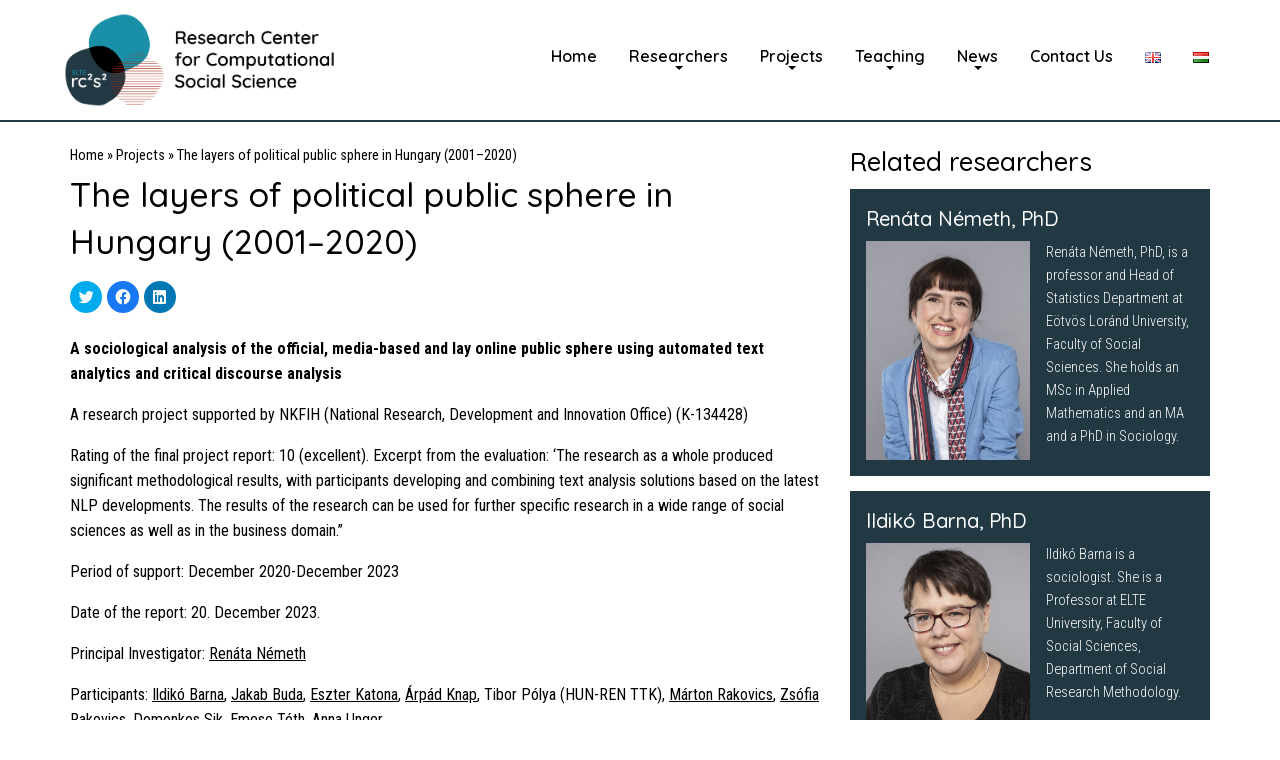

--- FILE ---
content_type: text/html; charset=UTF-8
request_url: https://rc2s2.elte.hu/en/project/the-layers-of-political-public-sphere-in-hungary-2001-2020/
body_size: 26064
content:
<!doctype html>
<html class="no-js" lang="en-GB" >
	<head>
		<meta charset="UTF-8" />
		<script src="https://rc2s2.elte.hu/wp-content/themes/FoundationPress/src/assets/js/rc2s2.js"></script>
		<meta name="viewport" content="width=device-width, initial-scale=1.0" />
		<link rel="icon" href="https://rc2s2.elte.hu/wp-content/themes/FoundationPress/src/assets/images/logo/favicon_full.png" type="image/x-icon">
		<link rel="apple-touch-icon-precomposed" sizes="180x180" href="https://rc2s2.elte.hu/wp-content/themes/FoundationPress/src/assets/images/logo/favicon_180.png">
		<link rel="apple-touch-icon-precomposed" sizes="152x152" href="https://rc2s2.elte.hu/wp-content/themes/FoundationPress/src/assets/images/logo/favicon_152.png">
		<link rel="apple-touch-icon-precomposed" sizes="144x144" href="https://rc2s2.elte.hu/wp-content/themes/FoundationPress/src/assets/images/logo/favicon_144.png">
		<link rel="apple-touch-icon-precomposed" sizes="114x114" href="https://rc2s2.elte.hu/wp-content/themes/FoundationPress/src/assets/images/logo/favicon_114.png">
		<link rel="apple-touch-icon-precomposed" sizes="72x72" href="https://rc2s2.elte.hu/wp-content/themes/FoundationPress/src/assets/images/logo/favicon_72.png">
		<link rel="apple-touch-icon-precomposed" href="https://rc2s2.elte.hu/wp-content/themes/FoundationPress/src/assets/images/logo/favicon_full.png">
		<meta name="theme-color" content="#1A90A8">
		<meta name='robots' content='index, follow, max-image-preview:large, max-snippet:-1, max-video-preview:-1' />
<link rel="alternate" href="https://rc2s2.elte.hu/en/project/the-layers-of-political-public-sphere-in-hungary-2001-2020/" hreflang="en" />
<link rel="alternate" href="https://rc2s2.elte.hu/project/a-politikai-nyilvanossag-retegei-magyarorszagon-2001-2020/" hreflang="hu" />

	<!-- This site is optimized with the Yoast SEO plugin v19.3 - https://yoast.com/wordpress/plugins/seo/ -->
	<title>The layers of political public sphere in Hungary (2001–2020) &ndash; ELTE Research Center for Computational Social Science</title>
	<link rel="canonical" href="https://rc2s2.elte.hu/en/project/the-layers-of-political-public-sphere-in-hungary-2001-2020/" />
	<meta property="og:locale" content="en_GB" />
	<meta property="og:locale:alternate" content="hu_HU" />
	<meta property="og:type" content="article" />
	<meta property="og:title" content="The layers of political public sphere in Hungary (2001–2020) &ndash; ELTE Research Center for Computational Social Science" />
	<meta property="og:description" content="A sociological analysis of the official, media-based and lay online public sphere using automated text analytics and critical discourse analysis A research project supported by NKFIH (National Research, Development and Innovation Office) (K-134428) Rating of the final project report: 10 (excellent). Excerpt from the evaluation: &#8216;The research as a whole produced significant methodological results, with [&hellip;]" />
	<meta property="og:url" content="https://rc2s2.elte.hu/en/project/the-layers-of-political-public-sphere-in-hungary-2001-2020/" />
	<meta property="og:site_name" content="ELTE Research Center for Computational Social Science" />
	<meta property="article:publisher" content="https://www.facebook.com/rc2s2" />
	<meta property="article:modified_time" content="2025-03-17T08:51:01+00:00" />
	<meta property="og:image" content="https://rc2s2.elte.hu/wp-content/uploads/2021/11/rc2s2_res_des-300x130.png" />
	<meta name="twitter:card" content="summary_large_image" />
	<meta name="twitter:label1" content="Estimated reading time" />
	<meta name="twitter:data1" content="28 minutes" />
	<script type="application/ld+json" class="yoast-schema-graph">{"@context":"https://schema.org","@graph":[{"@type":"WebSite","@id":"https://rc2s2.elte.hu/en/home/#website","url":"https://rc2s2.elte.hu/en/home/","name":"ELTE Research Center for Computational Social Science","description":"","potentialAction":[{"@type":"SearchAction","target":{"@type":"EntryPoint","urlTemplate":"https://rc2s2.elte.hu/en/home/?s={search_term_string}"},"query-input":"required name=search_term_string"}],"inLanguage":"en-GB"},{"@type":"ImageObject","inLanguage":"en-GB","@id":"https://rc2s2.elte.hu/en/project/the-layers-of-political-public-sphere-in-hungary-2001-2020/#primaryimage","url":"https://rc2s2.elte.hu/wp-content/uploads/2021/11/rc2s2_res_des.png","contentUrl":"https://rc2s2.elte.hu/wp-content/uploads/2021/11/rc2s2_res_des.png","width":2750,"height":1194},{"@type":"WebPage","@id":"https://rc2s2.elte.hu/en/project/the-layers-of-political-public-sphere-in-hungary-2001-2020/","url":"https://rc2s2.elte.hu/en/project/the-layers-of-political-public-sphere-in-hungary-2001-2020/","name":"The layers of political public sphere in Hungary (2001–2020) &ndash; ELTE Research Center for Computational Social Science","isPartOf":{"@id":"https://rc2s2.elte.hu/en/home/#website"},"primaryImageOfPage":{"@id":"https://rc2s2.elte.hu/en/project/the-layers-of-political-public-sphere-in-hungary-2001-2020/#primaryimage"},"datePublished":"2021-11-08T13:26:46+00:00","dateModified":"2025-03-17T08:51:01+00:00","breadcrumb":{"@id":"https://rc2s2.elte.hu/en/project/the-layers-of-political-public-sphere-in-hungary-2001-2020/#breadcrumb"},"inLanguage":"en-GB","potentialAction":[{"@type":"ReadAction","target":["https://rc2s2.elte.hu/en/project/the-layers-of-political-public-sphere-in-hungary-2001-2020/"]}]},{"@type":"BreadcrumbList","@id":"https://rc2s2.elte.hu/en/project/the-layers-of-political-public-sphere-in-hungary-2001-2020/#breadcrumb","itemListElement":[{"@type":"ListItem","position":1,"name":"Home","item":"https://rc2s2.elte.hu/en/home/"},{"@type":"ListItem","position":2,"name":"Projects","item":"https://rc2s2.elte.hu/en/project/"},{"@type":"ListItem","position":3,"name":"The layers of political public sphere in Hungary (2001–2020)"}]}]}</script>
	<!-- / Yoast SEO plugin. -->


<link rel='dns-prefetch' href='//ajax.googleapis.com' />
<link rel='dns-prefetch' href='//www.googletagmanager.com' />
<link rel='dns-prefetch' href='//www.google.com' />
<link rel='dns-prefetch' href='//s.w.org' />
<link rel='stylesheet' id='wp-block-library-css'  href='https://rc2s2.elte.hu/wp-includes/css/dist/block-library/style.min.css?ver=5.8.1' type='text/css' media='all' />
<style id='wp-block-library-inline-css' type='text/css'>
.has-text-align-justify{text-align:justify;}
</style>
<link rel='stylesheet' id='mediaelement-css'  href='https://rc2s2.elte.hu/wp-includes/js/mediaelement/mediaelementplayer-legacy.min.css?ver=4.2.16' type='text/css' media='all' />
<link rel='stylesheet' id='wp-mediaelement-css'  href='https://rc2s2.elte.hu/wp-includes/js/mediaelement/wp-mediaelement.min.css?ver=5.8.1' type='text/css' media='all' />
<link rel='stylesheet' id='contact-form-7-css'  href='https://rc2s2.elte.hu/wp-content/plugins/contact-form-7/includes/css/styles.css?ver=5.5.6.1' type='text/css' media='all' />
<link rel='stylesheet' id='main-stylesheet-css'  href='https://rc2s2.elte.hu/wp-content/themes/FoundationPress/dist/assets/css/app.css?ver=2.10.4' type='text/css' media='all' />
<link rel='stylesheet' id='slb_core-css'  href='https://rc2s2.elte.hu/wp-content/plugins/simple-lightbox/client/css/app.css?ver=2.8.1' type='text/css' media='all' />
<link rel='stylesheet' id='social-logos-css'  href='https://rc2s2.elte.hu/wp-content/plugins/jetpack/_inc/social-logos/social-logos.min.css?ver=10.6.2' type='text/css' media='all' />
<link rel='stylesheet' id='jetpack_css-css'  href='https://rc2s2.elte.hu/wp-content/plugins/jetpack/css/jetpack.css?ver=10.6.2' type='text/css' media='all' />
<script type='text/javascript' src='https://ajax.googleapis.com/ajax/libs/jquery/3.2.1/jquery.min.js?ver=3.2.1' id='jquery-js'></script>

<!-- Google Analytics snippet added by Site Kit -->
<script type='text/javascript' src='https://www.googletagmanager.com/gtag/js?id=UA-143662161-2' id='google_gtagjs-js' async></script>
<script type='text/javascript' id='google_gtagjs-js-after'>
window.dataLayer = window.dataLayer || [];function gtag(){dataLayer.push(arguments);}
gtag('set', 'linker', {"domains":["rc2s2.elte.hu"]} );
gtag("js", new Date());
gtag("set", "developer_id.dZTNiMT", true);
gtag("config", "UA-143662161-2", {"anonymize_ip":true});
gtag("config", "G-W1MHNKBRET");
</script>

<!-- End Google Analytics snippet added by Site Kit -->
<link rel="https://api.w.org/" href="https://rc2s2.elte.hu/wp-json/" /><link rel="alternate" type="application/json+oembed" href="https://rc2s2.elte.hu/wp-json/oembed/1.0/embed?url=https%3A%2F%2Frc2s2.elte.hu%2Fen%2Fproject%2Fthe-layers-of-political-public-sphere-in-hungary-2001-2020%2F" />
<link rel="alternate" type="text/xml+oembed" href="https://rc2s2.elte.hu/wp-json/oembed/1.0/embed?url=https%3A%2F%2Frc2s2.elte.hu%2Fen%2Fproject%2Fthe-layers-of-political-public-sphere-in-hungary-2001-2020%2F&#038;format=xml" />
<meta name="generator" content="Site Kit by Google 1.99.0" /><style type='text/css'>img#wpstats{display:none}</style>
			<style type="text/css" id="wp-custom-css">
			div.entry-content a, div.entry-content a:link, div.entry-content a:visited, div.entry-content a:active, div.entry-content a:hover {text-decoration: underline}

/* Információs Társadalom */
div.inftars-cell a img {
	margin: 0 auto;
	display: block;
}

div.inftars-cell figcaption {
    text-align: center;
    padding-top: 0.5rem;
    font-size: 0.95rem;
    color: #223843;
}

div.inftars-cell a img {
    margin: 0 auto;
    display: block;
    border: 1px solid #223843;
}

.grecaptcha-badge { 
	visibility: hidden; 
}

img.kapcsolodo-image {
    width: 180px;
}

img.tamogatok-logo {
    max-height: 100px;
}

div#tamogatok-logos div.cell div {
    display: inline-block;
    margin-right: 10px;
}

body.page-id-1659 label {
    font-size: 0.95em;
}

body.page-id-1659 label .wpcf7-list-item-label {
    font-size: 0.85em !important;
}

body.page-id-1659 span.wpcf7-list-item label input[type="checkbox"] {
    margin-bottom: 0;
}

/* EuMePo Conference Related */

.wpcf7-list-item {
  display: block;
}

/* Program */
h3.table-header {
    margin-top: 1em;
}

.table-container {
  display: grid;
	font-size: 0.95em;
}

.table-row {
  padding-bottom: 0.25em;
  margin-bottom: 0.25em;
}

.table-row:not(:last-of-type) {
  border-bottom: 1px solid #1A90A8;
}

.table-left {
    min-width: 25%;
    float: left;
    clear: both;
}

.table-right {
    width: auto;
    float: left;
    text-align: left;
    max-width: 75%;
}

p.eumepo-speakers {
    margin-bottom: 0;
}

span.eumepo-abstract-button {
    background-color: #223843;
    color: white;
    padding: 3px 5px;
    font-size: 90%;
    text-decoration: none;
    transition: 0.25s ease-out, color 0.25s ease-out;
}

span.eumepo-abstract-button:hover {
    background-color: #335465;
    transition: 0.25s ease-out, color 0.25s ease-out;
}

a.eumepo-abstract-link {
    text-decoration: none !important;
}


/* Landing Page */

body.page-id-1696 h1.entry-title {
    display: none;
}

.logo-item {
    display: flex;
    align-items: center;
}

.landing-item {
    padding: 0em;
    text-align: center;
}

.landing-item a {
    text-decoration: none !important;
}

.landing-item span.button {
    background-color: #1A90A8;
    align-items: center;
    display: grid;
}

.landing-item a:hover span.button {
    background-color: #223843;
}

h1.landing-title {
    text-align: left;
}

.eumepo-logos-container {
    margin-bottom: 2rem;
}		</style>
				<link rel="preconnect" href="https://fonts.gstatic.com">
		<link href="https://fonts.googleapis.com/css2?family=Quicksand:wght@400;500;600;700&family=Roboto+Condensed:wght@300;400;700&display=swap" rel="stylesheet">
	</head>
	<body data-rsssl=1 class="project-template-default single single-project postid-858 offcanvas">

			
<nav class="mobile-off-canvas-menu off-canvas position-left" id="off-canvas-menu" data-off-canvas data-auto-focus="false" role="navigation">
	<ul id="menu-main-menu-en" class="vertical menu" data-accordion-menu data-submenu-toggle="true"><li id="menu-item-22" class="menu-item menu-item-type-custom menu-item-object-custom menu-item-home menu-item-22"><a href="https://rc2s2.elte.hu/en/home/">Home</a></li>
<li id="menu-item-20" class="menu-item menu-item-type-custom menu-item-object-custom menu-item-has-children menu-item-20"><a href="https://rc2s2.elte.hu/en/researcher/">Researchers</a>
<ul class="vertical nested menu">
	<li id="menu-item-2906" class="menu-item menu-item-type-custom menu-item-object-custom menu-item-2906"><a href="https://rc2s2.elte.hu/en/researcher/?status=inactive">Former Colleagues</a></li>
</ul>
</li>
<li id="menu-item-21" class="menu-item menu-item-type-custom menu-item-object-custom current-menu-ancestor current-menu-parent menu-item-has-children menu-item-21 is-active"><a href="https://rc2s2.elte.hu/en/project/">Projects</a>
<ul class="vertical nested menu">
	<li id="menu-item-883" class="menu-item menu-item-type-post_type menu-item-object-project menu-item-883"><a href="https://rc2s2.elte.hu/en/project/data-science-in-social-research/">Data Science in Social Research</a></li>
	<li id="menu-item-881" class="menu-item menu-item-type-post_type menu-item-object-project menu-item-881"><a href="https://rc2s2.elte.hu/en/project/discursive-framing-of-depression-in-online-health-communities/">Discursive framing of depression in online health communities</a></li>
	<li id="menu-item-882" class="menu-item menu-item-type-post_type menu-item-object-project menu-item-882"><a href="https://rc2s2.elte.hu/en/project/corruption-in-online-editorial-media/">Corruption in Online Editorial Media</a></li>
	<li id="menu-item-880" class="menu-item menu-item-type-post_type menu-item-object-project menu-item-880"><a href="https://rc2s2.elte.hu/en/project/online-antisemitism/">Online Antisemitism</a></li>
	<li id="menu-item-879" class="menu-item menu-item-type-post_type menu-item-object-project current-menu-item menu-item-879 is-active"><a href="https://rc2s2.elte.hu/en/project/the-layers-of-political-public-sphere-in-hungary-2001-2020/" aria-current="page">The layers of political public sphere in Hungary (2001–2020)</a></li>
	<li id="menu-item-1000" class="menu-item menu-item-type-post_type menu-item-object-project menu-item-1000"><a href="https://rc2s2.elte.hu/en/project/digital-lens-en/">Digital Lens</a></li>
	<li id="menu-item-1732" class="menu-item menu-item-type-post_type menu-item-object-project menu-item-1732"><a href="https://rc2s2.elte.hu/en/project/eumepo-jean-monnet-network-on-memory-politics/">EuMePo Jean Monnet Network on memory politics</a></li>
	<li id="menu-item-2750" class="menu-item menu-item-type-post_type menu-item-object-project menu-item-2750"><a href="https://rc2s2.elte.hu/project/narratives-in-the-public-sphere-the-discursive-representation-of-the-russian-ukrainian-war/">Narratives in the public sphere: the discursive representation of the Russian-Ukrainian war</a></li>
	<li id="menu-item-2745" class="menu-item menu-item-type-post_type menu-item-object-project menu-item-2745"><a href="https://rc2s2.elte.hu/en/project/representations-of-migration-in-a-transforming-europe-2/">Representations of Migration in a Transforming Europe</a></li>
</ul>
</li>
<li id="menu-item-803" class="menu-item menu-item-type-post_type menu-item-object-page menu-item-has-children menu-item-803"><a href="https://rc2s2.elte.hu/en/teaching/">Teaching</a>
<ul class="vertical nested menu">
	<li id="menu-item-804" class="menu-item menu-item-type-custom menu-item-object-custom menu-item-804"><a href="/en/thesis">Theses</a></li>
</ul>
</li>
<li id="menu-item-144" class="menu-item menu-item-type-taxonomy menu-item-object-category menu-item-has-children menu-item-144"><a href="https://rc2s2.elte.hu/en/news/">News</a>
<ul class="vertical nested menu">
	<li id="menu-item-884" class="menu-item menu-item-type-taxonomy menu-item-object-category menu-item-884"><a href="https://rc2s2.elte.hu/en/news/">News</a></li>
	<li id="menu-item-766" class="menu-item menu-item-type-custom menu-item-object-custom menu-item-766"><a href="/en/result">Results</a></li>
</ul>
</li>
<li id="menu-item-103" class="menu-item menu-item-type-post_type menu-item-object-page menu-item-103"><a href="https://rc2s2.elte.hu/en/contact-us/">Contact Us</a></li>
<li id="menu-item-802-en" class="lang-item lang-item-2 lang-item-en current-lang lang-item-first menu-item menu-item-type-custom menu-item-object-custom menu-item-802-en"><a href="https://rc2s2.elte.hu/en/project/the-layers-of-political-public-sphere-in-hungary-2001-2020/" hreflang="en-GB" lang="en-GB"><img src="[data-uri]" alt="English" width="16" height="11" style="width: 16px; height: 11px;" /></a></li>
<li id="menu-item-802-hu" class="lang-item lang-item-5 lang-item-hu menu-item menu-item-type-custom menu-item-object-custom menu-item-802-hu"><a href="https://rc2s2.elte.hu/project/a-politikai-nyilvanossag-retegei-magyarorszagon-2001-2020/" hreflang="hu-HU" lang="hu-HU"><img src="[data-uri]" alt="Magyar" width="16" height="11" style="width: 16px; height: 11px;" /></a></li>
</ul></nav>

<div class="off-canvas-content" data-off-canvas-content>
	
	<header class="site-header" role="banner">
		<div class="site-title-bar title-bar" >
			<div class="title-bar-left">
				<div class="menu-icon-container"> <button aria-label="Main Menu" class="menu-icon" type="button" data-toggle="off-canvas-menu"></button> </div>
				<div class="mobile-logo-container">
					<a id="mobile-title" href="https://rc2s2.elte.hu/en/home/" rel="home"> <img id="logo-mobile" src="https://rc2s2.elte.hu/wp-content/themes/FoundationPress/src/assets/images/logo/rc2s2_rgb-02.png"> </a>
				</div>
			</div>
		</div>

		<div id="sticky-menu-container" data-scicky-container>
			<nav class="site-navigation top-bar" role="navigation" data-sticky data-options="marginTop:0;">
				<div id="topbar-grid-container" class="grid-container">
					<div class="grid-x">
						<div class="top-bar-left">
							<div class="site-desktop-title top-bar-title">
								<a id="site-title-link" href="https://rc2s2.elte.hu/en/home/" rel="home"> 
									<img id="site-logo" style="max-width: 300px;" src="https://rc2s2.elte.hu/wp-content/themes/FoundationPress/src/assets/images/logo/rc2s2_rgb-02.png"> 
								</a>
							</div>
						</div>
						<div class="top-bar-right">
							<ul id="menu-main-menu-en-1" class="dropdown menu desktop-menu" data-dropdown-menu><li class="menu-item menu-item-type-custom menu-item-object-custom menu-item-home menu-item-22"><a href="https://rc2s2.elte.hu/en/home/">Home</a></li>
<li class="menu-item menu-item-type-custom menu-item-object-custom menu-item-has-children menu-item-20"><a href="https://rc2s2.elte.hu/en/researcher/">Researchers</a>
<ul class="dropdown menu vertical" data-toggle>
	<li class="menu-item menu-item-type-custom menu-item-object-custom menu-item-2906"><a href="https://rc2s2.elte.hu/en/researcher/?status=inactive">Former Colleagues</a></li>
</ul>
</li>
<li class="menu-item menu-item-type-custom menu-item-object-custom current-menu-ancestor current-menu-parent menu-item-has-children menu-item-21 is-active"><a href="https://rc2s2.elte.hu/en/project/">Projects</a>
<ul class="dropdown menu vertical" data-toggle>
	<li class="menu-item menu-item-type-post_type menu-item-object-project menu-item-883"><a href="https://rc2s2.elte.hu/en/project/data-science-in-social-research/">Data Science in Social Research</a></li>
	<li class="menu-item menu-item-type-post_type menu-item-object-project menu-item-881"><a href="https://rc2s2.elte.hu/en/project/discursive-framing-of-depression-in-online-health-communities/">Discursive framing of depression in online health communities</a></li>
	<li class="menu-item menu-item-type-post_type menu-item-object-project menu-item-882"><a href="https://rc2s2.elte.hu/en/project/corruption-in-online-editorial-media/">Corruption in Online Editorial Media</a></li>
	<li class="menu-item menu-item-type-post_type menu-item-object-project menu-item-880"><a href="https://rc2s2.elte.hu/en/project/online-antisemitism/">Online Antisemitism</a></li>
	<li class="menu-item menu-item-type-post_type menu-item-object-project current-menu-item menu-item-879 is-active"><a href="https://rc2s2.elte.hu/en/project/the-layers-of-political-public-sphere-in-hungary-2001-2020/" aria-current="page">The layers of political public sphere in Hungary (2001–2020)</a></li>
	<li class="menu-item menu-item-type-post_type menu-item-object-project menu-item-1000"><a href="https://rc2s2.elte.hu/en/project/digital-lens-en/">Digital Lens</a></li>
	<li class="menu-item menu-item-type-post_type menu-item-object-project menu-item-1732"><a href="https://rc2s2.elte.hu/en/project/eumepo-jean-monnet-network-on-memory-politics/">EuMePo Jean Monnet Network on memory politics</a></li>
	<li class="menu-item menu-item-type-post_type menu-item-object-project menu-item-2750"><a href="https://rc2s2.elte.hu/project/narratives-in-the-public-sphere-the-discursive-representation-of-the-russian-ukrainian-war/">Narratives in the public sphere: the discursive representation of the Russian-Ukrainian war</a></li>
	<li class="menu-item menu-item-type-post_type menu-item-object-project menu-item-2745"><a href="https://rc2s2.elte.hu/en/project/representations-of-migration-in-a-transforming-europe-2/">Representations of Migration in a Transforming Europe</a></li>
</ul>
</li>
<li class="menu-item menu-item-type-post_type menu-item-object-page menu-item-has-children menu-item-803"><a href="https://rc2s2.elte.hu/en/teaching/">Teaching</a>
<ul class="dropdown menu vertical" data-toggle>
	<li class="menu-item menu-item-type-custom menu-item-object-custom menu-item-804"><a href="/en/thesis">Theses</a></li>
</ul>
</li>
<li class="menu-item menu-item-type-taxonomy menu-item-object-category menu-item-has-children menu-item-144"><a href="https://rc2s2.elte.hu/en/news/">News</a>
<ul class="dropdown menu vertical" data-toggle>
	<li class="menu-item menu-item-type-taxonomy menu-item-object-category menu-item-884"><a href="https://rc2s2.elte.hu/en/news/">News</a></li>
	<li class="menu-item menu-item-type-custom menu-item-object-custom menu-item-766"><a href="/en/result">Results</a></li>
</ul>
</li>
<li class="menu-item menu-item-type-post_type menu-item-object-page menu-item-103"><a href="https://rc2s2.elte.hu/en/contact-us/">Contact Us</a></li>
<li class="lang-item lang-item-2 lang-item-en current-lang lang-item-first menu-item menu-item-type-custom menu-item-object-custom menu-item-802-en"><a href="https://rc2s2.elte.hu/en/project/the-layers-of-political-public-sphere-in-hungary-2001-2020/" hreflang="en-GB" lang="en-GB"><img src="[data-uri]" alt="English" width="16" height="11" style="width: 16px; height: 11px;" /></a></li>
<li class="lang-item lang-item-5 lang-item-hu menu-item menu-item-type-custom menu-item-object-custom menu-item-802-hu"><a href="https://rc2s2.elte.hu/project/a-politikai-nyilvanossag-retegei-magyarorszagon-2001-2020/" hreflang="hu-HU" lang="hu-HU"><img src="[data-uri]" alt="Magyar" width="16" height="11" style="width: 16px; height: 11px;" /></a></li>
</ul>
													</div>
					</div>
				</div>
			</nav>
		</div>
	</header>

<div class="main-container">
	<div class="main-grid">
		<main class="main-content">
							<article id="post-858" class="post-858 project type-project status-publish hentry">
					<header>
					<p id="breadcrumbs"><span><span><a href="https://rc2s2.elte.hu/en/home/">Home</a> » <span><a href="https://rc2s2.elte.hu/en/project/">Projects</a> » <span class="breadcrumb_last" aria-current="page">The layers of political public sphere in Hungary (2001–2020)</span></span></span></span></p><h1 class="entry-title">The layers of political public sphere in Hungary (2001–2020)</h1>					<script> 
						jQuery( document ).ready( function( $ ) {
						    // Relocate Jetpack sharing buttons down into the comments form
						    jQuery( '#sharing-custom-location' ).html( jQuery( '.sharedaddy' ).detach() );
						} ); 
					</script>
					<div id="sharing-custom-location"> </div>
											</header>
					<div class="entry-content">
						<p><strong>A sociological analysis of the official, media-based and lay online public sphere using automated text analytics and critical discourse analysis</strong></p>
<p>A research project supported by NKFIH (National Research, Development and Innovation Office) (K-134428)</p>
<p>Rating of the final project report: 10 (excellent). Excerpt from the evaluation: &#8216;The research as a whole produced significant methodological results, with participants developing and combining text analysis solutions based on the latest NLP developments. The results of the research can be used for further specific research in a wide range of social sciences as well as in the business domain.&#8221;</p>
<p>Period of support: December 2020-December 2023</p>
<p>Date of the report: 20. December 2023.</p>
<p>Principal Investigator: <a href="https://rc2s2.elte.hu/en/researcher/renata-nemeth-phd/">Renáta Németh</a></p>
<p>Participants: <a href="https://rc2s2.elte.hu/en/researcher/ildiko-barna-phd/">Ildikó Barna</a>, <a href="https://rc2s2.elte.hu/en/researcher/jakab-buda/">Jakab Buda</a>, <a href="https://rc2s2.elte.hu/en/researcher/eszter-katona/">Eszter Katona</a>, <a href="https://rc2s2.elte.hu/en/researcher/arpad-knap/">Árpád Knap</a>, Tibor Pólya (HUN-REN TTK), <a href="https://rc2s2.elte.hu/en/researcher/marton-rakovics/">Márton Rakovics</a>, <a href="https://rc2s2.elte.hu/en/researcher/zsofia-rakovics/">Zsófia Rakovics</a>, <a href="https://rc2s2.elte.hu/en/researcher/domonkos-sik-phd/">Domonkos Sik</a>, <a href="https://rc2s2.elte.hu/en/researcher/timea-emese-toth/">Emese Tóth</a>, <a href="https://rc2s2.elte.hu/en/researcher/anna-unger/">Anna Unger</a></p>
<p>&nbsp;</p>
<p><strong>Summary</strong></p>
<p>The public sphere is the cornerstone of modern representative democracies: it is responsible not only for providing the voters with the necessary information for a deliberate vote but also to keep the administrative system in check not solely from a legal but also from a moral standpoint. In this sense, the prospect of averting those potential distortions and crises which may emerge in democratic systems depend on the quality of the public sphere (Habermas 1975, 1998). The emergence of the online public sphere overlaps with several waves of significant political transformations and reconfigurations of the political field in Hungary. Therefore, Hungary is a particularly rich context for this research.</p>
<p>The research provided a sociological analysis of the public discourse of the last two decades at different levels of the Hungarian public sphere &#8211; the official political sphere, the online media and the online lay public &#8211; focusing on a few key aspects, mainly based on the automated analysis of large text corpora. We have explored the linguistic representation of political polarization, the discourse of memory politics, collective identity issues and certain public policy topics.</p>
<p>Digital data produced in online public spheres are primarily textual. Such data require analytical tools, which became accessible only recently with the emergence of the field of Natural Language Processing (NLP) capable of processing large-scale textual data in a systematic, automated way. These innovative tools provide suitable depth in results for sociology (Németh and Koltai, 2020). Sociology will exploit the potential of these changes if it can renew its research culture while preserving its critical reflections. Hence it was our mission to plan a research that shows how NLP can be integrated in an organic way into the toolbox of traditional sociological methods. To reach this aim, we plan to combine automated text analytics with not only qualitative discursive analysis but also traditional quantitative statistical methods.</p>
<p>The project used or further developed several tools of NLP (structural topic model, biterm topic model, dynamic word embedding, document embedding, keyness analysis), which had no or only occasionally been used in Hungarian sociological research. NLP was integrated into the traditional text analytical tools of Sociology and combined with qualitative tools. According to our results, these methods can successfully measure political polarization and map the dynamics of relations between actors in the public sphere, the framing of topics in public discourse, changes in framing, or changes in the meaning of certain key concepts.</p>
<p>We consider our research to has been successfully completed in in terms of both the research results and publications, the implemented innovative methodological approaches and the established new research collaborations Below is a summary dated December 2023.</p>
<p><strong>Publications, disseminations</strong></p>
<p>The output of the research is several times higher than what was committed in the application. 48 scientific publications have been produced (with a total impact factor of 9.6), of which 11 have been published in peer-reviewed journals and 4 are under review. Of these, 7 international articles (3 D1 and 3 Q2), 4 national articles, 10 international conference presentations. One of the D1 articles of the project (authored by Barna-Knap) won the Polányi Prize for the best sociological article of the year in 2023, awarded by the Hungarian Sociological Association.</p>
<p>The list at the bottom of this page provides only a selection of the four dozen publications (also identifiable in MTMT), with only the final, highest-ranking publication from each sub-project. A special issue of the journal Intersections on the topic of our research (&#8216;Text as data &#8211; Eastern and Central European political discourses from the perspective of computational social science&#8217;), initiated and partly guest-edited by members of our research team, is scheduled to appear in 2024, with four articles from the research under review.</p>
<p>We have also organised a conference and several conference sessions. In the summer of 2021, Ildikó Barna and Renáta Németh organised a session at the international conference of the ISA RC33 committee (&#8216;Natural Language Processing: a New Tool in the Methodological Tool-Box of Sociology&#8217;), where we also presented our research. In October 2023, our members (Zsófia Rakovics, Eszter Katona, Emese Tóth) organized a session at the Hungarian Sociological Society&#8217;s Annual Meeting entitled &#8216;Natural Language Processing in the Social Sciences&#8217;, where we also presented our research.</p>
<p>We have reached out to the wider public in various forums, and besides our website and Facebook page, we have held six educational presentations: we gave a presentation and participated in a roundtable at the Night of Researchers, the Mihály Táncsics Talent College and the Róbert Angelusz Social Sciences College, we participated in the ConTEXT business conference, and Márton Rakovics gave a lecture at the invitation of the University of Osijek at the Faculty of Law in September 2023.</p>
<p><strong>Research recruitment education, new scientific relationships</strong></p>
<p>We were also able to use the research in the training of young researchers: 3 PhD theses were successfully advertised, with Jakab Buda, Zsófia Rakovics, Emese Tóth joining the research, details of their topics can be found below. Four doctoral and one postdoctoral New National Excellence Program (now University Research Scholarship Program, EKÖP) supported research, theses and TDK (Scientific Student Council) theses were linked to the project. We also integrated the research methodology and results into our taught courses.</p>
<p>As the project has progressed, collaborations have been established that have allowed for deeper analysis as a new interdisciplinary research direction. Thus, we worked with social psychologist Bori Simonovits, political scientists Gábor Simonovits and Anna Unger, human geographer Péter Balogh, religious researcher András Máté-Tóth and narrative psychologist Tibor Pólya as co-authors.</p>
<p><strong>Innovative methodological solutions</strong></p>
<p>Another important output of the project is the testing and introduction of innovative methodological approaches. Several approaches and NLP tools were used and partly developed (structural topic model, biterm topic model, dynamic word embedding, document embedding, keyness analysis), which had no or only occasionally been used in domestic social research. These are discussed in more detail in the scientific results below.</p>
<p>One of the biggest challenges of the project was the collection of the corpus. According to the basic concept of the research, three levels of public (political, media and lay public) were distinguished and the corpora were collected accordingly. The creation of the media corpus was the most human resource-intensive task, with four Master&#8217;s students and three junior researchers working on it from the first year of the project, in professional cooperation with the Centre for Digital Humanities (ELTE DH) of ELTE University of Applied Sciences. The corpus was built following the methodology developed by Indig and co-authors (Indig B. et al, 2020), under the guidance of Árpád Knap, one of the authors of the referenced work. The specificity of corpus construction is that the corpus was carefully metadata-edited and archival-edited, solving technical challenges such as different medium structure, filtration of duplicates or multiple page’s structure. The task was completed by mid-2022, and the corpus became part of a repository maintained by ELTE DH and accessible for academic research on the Zenodo platform (https://zenodo.org).</p>
<p>To process the corpus, we needed a standardized cleaning and pre-processing pipeline developed for Hungarian. The stages of this process were: character standardization, filtering of the texts for certain aspects, cleaning and filtering of the words, word formatting and standardization of the words. For Hungarian, there are several linguistic solutions for these tasks, and after reviewing them, we have created a convention pipeline in Python on GitHub, to which we provide access on request.</p>
<p>&nbsp;</p>
<p><strong>Scientific results</strong></p>
<h2><strong>Methodological results</strong></h2>
<p><em>Topic: Using NLP to research political polarisation in general</em></p>
<p>Related publication: Németh, Renáta (2023): A scoping review on the use of natural language processing in research on political polarization: trends and research prospects. <em>Journal of Computational Social Science</em></p>
<p><em> </em></p>
<p>The article provided the methodological basis for the project. It summarised studies published on the topic since 2010 to clarify how the NLP research paradigm conceptualises and operationalises political polarisation, looking for patterns to follow and trying to identify research white spots that our research might aspire to fill.</p>
<p>&nbsp;</p>
<p><em>Topic: How to measure political polarisation? Proposing a linguistically grounded metric</em></p>
<p>Related Publication: Buda Jakab, Németh Renáta, Simonovits Bori, Simonovits Gábor (2022): The language of discrimination: assessing attention discrimination by Hungarian local governments. <em>Language Resources and Evaluation</em></p>
<p>&nbsp;</p>
<p>In our project, we considered polarization as a supervised machine learning problem, and investigated the effectiveness of predicting the author&#8217;s party affiliation based on, for example, speeches of members of parliament belonging to different parties, and this effectiveness also served as a general measure of polarization. In this pilot work, we used the text of municipal office emails (i.e. not yet political texts) written to (putative) Roma and non-Roma clients to show that differences in textual data can be detected automatically without human coding, and that machine learning can detect distinguishing features that human coders might not recognise. Our study has also attempted to perform a task of primary importance in polarization research, the interpretation of models, i.e., the identification of the linguistic features that the algorithm recognizes behind the distinction.</p>
<p><em> </em></p>
<p><em>Topic: How can changes in the meaning of political expressions be investigated? An NLP-based solution proposal</em></p>
<p>Related publication: Rakovics Zsófia (2022): Temporal Positive Pointwise Mutual Information (TPPMI) időbeli szóbeágyazási modell alkalmazásában rejlő lehetőségek demonstrálása &#8211; A miniszterelnöki beszédek szavainak jelentésváltozása. [Demonstrationg potentials in the application of the Temporal Positive Pointwise Mutual Information (TPPMI) temporal word-embedding model – The change in meaning of the words in the prime ministers’ speeches] In: Feledy, A. &amp; Egle, B. (Eds.), <em>Van új a nap alatt: Az ELTE Angelusz Róbert Társadalomtudományi Szakkollégium konferenciájának tanulmánykötete [There is something new under the sun: Proceedings of the conference of the Angelusz Róbert College for Advanced Studies in Social Sciences at ELTE.</em></p>
<p>The author is currently working with Márton Rakovics on an international publication to present the results.</p>
<p>One of the main issues of our project, the method developed to investigate the changing meanings of political concepts, is described. It proposes to quantitatively investigate semantic dynamics by means of a temporal word embedding model developed for this purpose.</p>
<p>&nbsp;</p>
<p><em>Topic: Sociological application challenges of supervised machine learning</em></p>
<p>Related publication: Németh, Renáta (2021): A felügyelt gépi tanulás kihívásai a szociológiai alkalmazásokban. [The challenges of supervised machine learning in sociological applications] <em>Metszetek &#8211; Társadalomtudományi folyóirat</em>, Big Data special issue.</p>
<p>The sociological applications of supervised machine learning, already well demonstrated in industrial/business applications, raise specific questions. The reason for this specificity is that in these applications the algorithm is responsible for learning complex concepts. This paper provides a summary of these challenges and possible solutions.</p>
<p>&nbsp;</p>
<p><em>Topic: the integration of NLP into sociological methodology</em></p>
<p>Related publication: Németh, Renáta; Koltai, Júlia (2023): Natural language processing: The integration of a new methodological paradigm into sociology. <em>Intersections: East European Journal of Society and Politics </em></p>
<p>Integrating NLP into sociology faces a number of challenges. NLP has been institutionalised outside sociology, while sociology has built its expertise on its own research methods. Another challenge is epistemological: it relates to the validity of digital data and the different perspectives associated with predictive and causal approaches. In our paper we have offered some possible solutions to these challenges.</p>
<p><strong>Results in content</strong></p>
<p>In the research, we attempted to map the discourses in the official political, media and social media layers of the Hungarian public between 2000 and 2020 (see figure below).</p>
<p><img loading="lazy" class="alignnone wp-image-2440" src="https://rc2s2.elte.hu/wp-content/uploads/2021/11/rc2s2_res_des-300x130.png" alt="" width="809" height="351" srcset="https://rc2s2.elte.hu/wp-content/uploads/2021/11/rc2s2_res_des-300x130.png 300w, https://rc2s2.elte.hu/wp-content/uploads/2021/11/rc2s2_res_des-1024x445.png 1024w, https://rc2s2.elte.hu/wp-content/uploads/2021/11/rc2s2_res_des-768x333.png 768w, https://rc2s2.elte.hu/wp-content/uploads/2021/11/rc2s2_res_des-1536x667.png 1536w, https://rc2s2.elte.hu/wp-content/uploads/2021/11/rc2s2_res_des-2048x889.png 2048w, https://rc2s2.elte.hu/wp-content/uploads/2021/11/rc2s2_res_des-640x278.png 640w, https://rc2s2.elte.hu/wp-content/uploads/2021/11/rc2s2_res_des-1200x521.png 1200w, https://rc2s2.elte.hu/wp-content/uploads/2021/11/rc2s2_res_des-1920x834.png 1920w" sizes="(max-width: 639px) 98vw, (max-width: 1199px) 64vw, 770px" /></p>
<p><strong>A sociological analysis of the official, media-based and lay online public sphere using automated text analytics and critical discourse analysis</strong></p>
<p>A research project supported by NKFIH (National Research, Development and Innovation Office) (K-134428)</p>
<p>Period of support: December 2020-December 2023</p>
<p>Date of the report: 20. December 2023.</p>
<p>Principal Investigator: <a href="https://rc2s2.elte.hu/en/researcher/renata-nemeth-phd/">Renáta Németh</a></p>
<p>Participants: <a href="https://rc2s2.elte.hu/en/researcher/ildiko-barna-phd/">Ildikó Barna</a>, <a href="https://rc2s2.elte.hu/en/researcher/jakab-buda/">Jakab Buda</a>, <a href="https://rc2s2.elte.hu/en/researcher/eszter-katona/">Eszter Katona</a>, <a href="https://rc2s2.elte.hu/en/researcher/arpad-knap/">Árpád Knap</a>, Tibor Pólya (HUN-REN TTK), <a href="https://rc2s2.elte.hu/en/researcher/marton-rakovics/">Márton Rakovics</a>, <a href="https://rc2s2.elte.hu/en/researcher/zsofia-rakovics/">Zsófia Rakovics</a>, <a href="https://rc2s2.elte.hu/en/researcher/domonkos-sik-phd/">Domonkos Sik</a>, <a href="https://rc2s2.elte.hu/en/researcher/timea-emese-toth/">Emese Tóth</a>, <a href="https://rc2s2.elte.hu/en/researcher/anna-unger/">Anna Unger</a></p>
<p>&nbsp;</p>
<p><strong>Summary</strong></p>
<p>The public sphere is the cornerstone of modern representative democracies: it is responsible not only for providing the voters with the necessary information for a deliberate vote but also to keep the administrative system in check not solely from a legal but also from a moral standpoint. In this sense, the prospect of averting those potential distortions and crises which may emerge in democratic systems depend on the quality of the public sphere (Habermas 1975, 1998). The emergence of the online public sphere overlaps with several waves of significant political transformations and reconfigurations of the political field in Hungary. Therefore, Hungary is a particularly rich context for this research.</p>
<p>The research provided a sociological analysis of the public discourse of the last two decades at different levels of the Hungarian public sphere &#8211; the official political sphere, the online media and the online lay public &#8211; focusing on a few key aspects, mainly based on the automated analysis of large text corpora. We have explored the linguistic representation of political polarization, the discourse of memory politics, collective identity issues and certain public policy topics.</p>
<p>Digital data produced in online public spheres are primarily textual. Such data require analytical tools, which became accessible only recently with the emergence of the field of Natural Language Processing (NLP) capable of processing large-scale textual data in a systematic, automated way. These innovative tools provide suitable depth in results for sociology (Németh and Koltai, 2020). Sociology will exploit the potential of these changes if it can renew its research culture while preserving its critical reflections. Hence it was our mission to plan a research that shows how NLP can be integrated in an organic way into the toolbox of traditional sociological methods. To reach this aim, we plan to combine automated text analytics with not only qualitative discursive analysis but also traditional quantitative statistical methods.</p>
<p>The project used or further developed several tools of NLP (structural topic model, biterm topic model, dynamic word embedding, document embedding, keyness analysis), which had no or only occasionally been used in Hungarian sociological research. NLP was integrated into the traditional text analytical tools of Sociology and combined with qualitative tools. According to our results, these methods can successfully measure political polarization and map the dynamics of relations between actors in the public sphere, the framing of topics in public discourse, changes in framing, or changes in the meaning of certain key concepts.</p>
<p>We consider our research to has been successfully completed in in terms of both the research results and publications, the implemented innovative methodological approaches and the established new research collaborations Below is a summary dated December 2023.</p>
<p><strong>Publications, disseminations</strong></p>
<p>The output of the research is several times higher than what was committed in the application. 48 scientific publications have been produced (with a total impact factor of 9.6), of which 11 have been published in peer-reviewed journals and 4 are under review. Of these, 7 international articles (3 D1 and 3 Q2), 4 national articles, 10 international conference presentations. One of the D1 articles of the project (authored by Barna-Knap) won the Polányi Prize for the best sociological article of the year in 2023, awarded by the Hungarian Sociological Association.</p>
<p>The list at the bottom of this page provides only a selection of the four dozen publications (also identifiable in MTMT), with only the final, highest-ranking publication from each sub-project. A special issue of the journal Intersections on the topic of our research (&#8216;Text as data &#8211; Eastern and Central European political discourses from the perspective of computational social science&#8217;), initiated and partly guest-edited by members of our research team, is scheduled to appear in 2024, with four articles from the research under review.</p>
<p>We have also organised a conference and several conference sessions. In the summer of 2021, Ildikó Barna and Renáta Németh organised a session at the international conference of the ISA RC33 committee (&#8216;Natural Language Processing: a New Tool in the Methodological Tool-Box of Sociology&#8217;), where we also presented our research. In October 2023, our members (Zsófia Rakovics, Eszter Katona, Emese Tóth) organized a session at the Hungarian Sociological Society&#8217;s Annual Meeting entitled &#8216;Natural Language Processing in the Social Sciences&#8217;, where we also presented our research.</p>
<p>We have reached out to the wider public in various forums, and besides our website and Facebook page, we have held six educational presentations: we gave a presentation and participated in a roundtable at the Night of Researchers, the Mihály Táncsics Talent College and the Róbert Angelusz Social Sciences College, we participated in the ConTEXT business conference, and Márton Rakovics gave a lecture at the invitation of the University of Osijek at the Faculty of Law in September 2023.</p>
<p><strong>Research recruitment education, new scientific relationships</strong></p>
<p>We were also able to use the research in the training of young researchers: 3 PhD theses were successfully advertised, with Jakab Buda, Zsófia Rakovics, Emese Tóth joining the research, details of their topics can be found below. Four doctoral and one postdoctoral New National Excellence Program (now University Research Scholarship Program, EKÖP) supported research, theses and TDK (Scientific Student Council) theses were linked to the project. We also integrated the research methodology and results into our taught courses.</p>
<p>As the project has progressed, collaborations have been established that have allowed for deeper analysis as a new interdisciplinary research direction. Thus, we worked with social psychologist Bori Simonovits, political scientists Gábor Simonovits and Anna Unger, human geographer Péter Balogh, religious researcher András Máté-Tóth and narrative psychologist Tibor Pólya as co-authors.</p>
<p><strong>Innovative methodological solutions</strong></p>
<p>Another important output of the project is the testing and introduction of innovative methodological approaches. Several approaches and NLP tools were used and partly developed (structural topic model, biterm topic model, dynamic word embedding, document embedding, keyness analysis), which had no or only occasionally been used in domestic social research. These are discussed in more detail in the scientific results below.</p>
<p>One of the biggest challenges of the project was the collection of the corpus. According to the basic concept of the research, three levels of public (political, media and lay public) were distinguished and the corpora were collected accordingly. The creation of the media corpus was the most human resource-intensive task, with four Master&#8217;s students and three junior researchers working on it from the first year of the project, in professional cooperation with the Centre for Digital Humanities (ELTE DH) of ELTE University of Applied Sciences. The corpus was built following the methodology developed by Indig and co-authors (Indig B. et al, 2020), under the guidance of Árpád Knap, one of the authors of the referenced work. The specificity of corpus construction is that the corpus was carefully metadata-edited and archival-edited, solving technical challenges such as different medium structure, filtration of duplicates or multiple page’s structure. The task was completed by mid-2022, and the corpus became part of a repository maintained by ELTE DH and accessible for academic research on the Zenodo platform (https://zenodo.org).</p>
<p>To process the corpus, we needed a standardized cleaning and pre-processing pipeline developed for Hungarian. The stages of this process were: character standardization, filtering of the texts for certain aspects, cleaning and filtering of the words, word formatting and standardization of the words. For Hungarian, there are several linguistic solutions for these tasks, and after reviewing them, we have created a convention pipeline in Python on GitHub, to which we provide access on request.</p>
<p>&nbsp;</p>
<p><strong>Scientific results</strong></p>
<h2><strong>Methodological results</strong></h2>
<p><em>Topic: Using NLP to research political polarisation in general</em></p>
<p>Related publication: Németh, Renáta (2023): A scoping review on the use of natural language processing in research on political polarization: trends and research prospects. <em>Journal of Computational Social Science</em></p>
<p><em> </em></p>
<p>The article provided the methodological basis for the project. It summarised studies published on the topic since 2010 to clarify how the NLP research paradigm conceptualises and operationalises political polarisation, looking for patterns to follow and trying to identify research white spots that our research might aspire to fill.</p>
<p>&nbsp;</p>
<p><em>Topic: How to measure political polarisation? Proposing a linguistically grounded metric</em></p>
<p>Related Publication: Buda Jakab, Németh Renáta, Simonovits Bori, Simonovits Gábor (2022): The language of discrimination: assessing attention discrimination by Hungarian local governments. <em>Language Resources and Evaluation</em></p>
<p>&nbsp;</p>
<p>In our project, we considered polarization as a supervised machine learning problem, and investigated the effectiveness of predicting the author&#8217;s party affiliation based on, for example, speeches of members of parliament belonging to different parties, and this effectiveness also served as a general measure of polarization. In this pilot work, we used the text of municipal office emails (i.e. not yet political texts) written to (putative) Roma and non-Roma clients to show that differences in textual data can be detected automatically without human coding, and that machine learning can detect distinguishing features that human coders might not recognise. Our study has also attempted to perform a task of primary importance in polarization research, the interpretation of models, i.e., the identification of the linguistic features that the algorithm recognizes behind the distinction.</p>
<p><em> </em></p>
<p><em>Topic: How can changes in the meaning of political expressions be investigated? An NLP-based solution proposal</em></p>
<p>Related publication: Rakovics Zsófia (2022): Temporal Positive Pointwise Mutual Information (TPPMI) időbeli szóbeágyazási modell alkalmazásában rejlő lehetőségek demonstrálása &#8211; A miniszterelnöki beszédek szavainak jelentésváltozása. [Demonstrationg potentials in the application of the Temporal Positive Pointwise Mutual Information (TPPMI) temporal word-embedding model – The change in meaning of the words in the prime ministers’ speeches] In: Feledy, A. &amp; Egle, B. (Eds.), <em>Van új a nap alatt: Az ELTE Angelusz Róbert Társadalomtudományi Szakkollégium konferenciájának tanulmánykötete [There is something new under the sun: Proceedings of the conference of the Angelusz Róbert College for Advanced Studies in Social Sciences at ELTE.</em></p>
<p>The author is currently working with Márton Rakovics on an international publication to present the results.</p>
<p>One of the main issues of our project, the method developed to investigate the changing meanings of political concepts, is described. It proposes to quantitatively investigate semantic dynamics by means of a temporal word embedding model developed for this purpose.</p>
<p>&nbsp;</p>
<p><em>Topic: Sociological application challenges of supervised machine learning</em></p>
<p>Related publication: Németh, Renáta (2021): A felügyelt gépi tanulás kihívásai a szociológiai alkalmazásokban. [The challenges of supervised machine learning in sociological applications] <em>Metszetek &#8211; Társadalomtudományi folyóirat</em>, Big Data special issue.</p>
<p>The sociological applications of supervised machine learning, already well demonstrated in industrial/business applications, raise specific questions. The reason for this specificity is that in these applications the algorithm is responsible for learning complex concepts. This paper provides a summary of these challenges and possible solutions.</p>
<p>&nbsp;</p>
<p><em>Topic: the integration of NLP into sociological methodology</em></p>
<p>Related publication: Németh, Renáta; Koltai, Júlia (2023): Natural language processing: The integration of a new methodological paradigm into sociology. <em>Intersections: East European Journal of Society and Politics </em></p>
<p>Integrating NLP into sociology faces a number of challenges. NLP has been institutionalised outside sociology, while sociology has built its expertise on its own research methods. Another challenge is epistemological: it relates to the validity of digital data and the different perspectives associated with predictive and causal approaches. In our paper we have offered some possible solutions to these challenges.</p>
<p><strong>Results in content</strong></p>
<p>In the research, we attempted to map the discourses in the official political, media and social media layers of the Hungarian public between 2000 and 2020 (see figure below).</p>
<h3>Related doctoral researches</h3>
<h5><a href="https://rc2s2.elte.hu/en/researcher/zsofia-rakovics#doctoral-research" target="_blank" rel="noopener">Sociological study of language change and -polarization</a></h5>
<p>Doctoral student: <a href="https://rc2s2.elte.hu/en/researcher/zsofia-rakovics/" target="_blank" rel="noopener">Zsófia Rakovics</a></p>
<p>Advisors: <a href="https://rc2s2.elte.hu/en/researcher/renata-nemeth-phd/" target="_blank" rel="noopener">Renáta Németh, PhD</a> and <a href="https://rc2s2.elte.hu/en/researcher/domonkos-sik-phd/" target="_blank" rel="noopener">Domonkos Sik, PhD</a></p>
<h5>Analysing the discourse of sustainability in the triad of political publicity, online media platforms and the lay public</h5>
<p>Doctoral student: <a href="https://rc2s2.elte.hu/en/researcher/timea-emese-toth/">Emese Tóth</a></p>
<p>Advisor: Balázs János Kocsis, PhD</p>
<h5><a href="https://rc2s2.elte.hu/en/researcher/jakab-buda/" target="_blank" rel="noopener">Explainable Neural Language Models and their Application in Social Sciences</a></h5>
<p>Doctoral student: <a href="https://rc2s2.elte.hu/en/researcher/jakab-buda/" target="_blank" rel="noopener">Jakab Buda</a></p>
<p>Advisor: <a href="https://rc2s2.elte.hu/en/researcher/renata-nemeth-phd/" target="_blank" rel="noopener">Renáta Németh, PhD</a></p>
<p>&nbsp;</p>
<p><strong>Publications published in the framework of the project (selected list)</strong></p>
<p>&nbsp;</p>
<p>Csomor, Gábor; Simonovits, Borbála; Németh, Renáta: <strong><em>Hivatali diszkrimináció?: Egy online terepkísérlet eredményei</em></strong>, Szociológiai Szemle, 2021</p>
<p>Katona, Eszter, Németh, Renáta: <strong><em>Automatizált szöveganalitika a korrupció kutatásában</em></strong>, SOCIO.HU: TÁRSADALOMTUDOMÁNYI SZEMLE, 2021</p>
<p>Barna, Ildikó; Knap, Árpád: <strong><em>Analysis of the Thematic Structure and Discursive Framing in Articles about Trianon and the Holocaust in the Online Hungarian Press Using LDA Topic Modelling.</em></strong>, NATIONALITIES PAPERS, 2022</p>
<p>Boda Zsuzsanna, Rakovics Zsófia: <strong><em>Orbán Viktor 2010 és 2020 közötti beszédeinek elemzése: A migráció témájának vizsgálata</em></strong>, Szociológiai Szemle, 2022</p>
<p>Buda Jakab, Németh Renáta, Simonovits Bori, Simonovits Gábor: <strong><em>The language of discrimination: assessing attention discrimination by Hungarian local governments</em></strong>, Language Resources and Evaluation, 2022</p>
<p>Buda, Jakab ; Simonovits, Bori ; Németh, Renáta: <strong><em>Hivatali diszkrimináció? – Figyelemdiszkrimináció mérése természetes nyelvfeldolgozással</em></strong>, Konferencia előadás, Szöveg.Gép.Társadalom &#8211; Társadalmi viszonyok megragadása szöveges adatok számítógépes elemzésével., Az ELTE Reserach Center for Computational Social, 2022</p>
<p>Knap Árpád, Bartha Diána, Barna Ildikó: <strong><em>Trianon és a holokauszt emlékezetpolitikai jellegzetességeinek elemzése természetesnyelv-feldolgozás használatával</em></strong>, Szociológiai Szemle, 2022</p>
<p>Knap, Árpád ; Tóth, Tímea Emese ; Barna, Ildikó: <strong><em>Érzelmek megjelenése a Trianoni békeszerződéssel és a holokauszttal kapcsolatos cikkek szóbeágyazásaiban, az érzelmek automatizált detektálásának lehetséges eszközei</em></strong>, Konferencia előadás, Szöveg.Gép.Társadalom &#8211; Társadalmi viszonyok megragadása szöveges adatok számítógépes elemzésével., Az ELTE Reserach Center for Computational Social, 2022</p>
<p>Németh Renáta: <strong><em>A szakterületi tudás (domain knowledge) szerepe az adattudomány társadalomkutatási alkalmazásaiban</em></strong>, In: Loncsák, Noémi; Szabó-Tóth, Kinga (szerk.) Szociológiai tudás és közjó : absztraktkötet. Miskolc, Magyarország : Magyar Szociológiai Társaság (2022) 247 p. pp. 158-15, 2022</p>
<p>Németh Renáta: <strong><em>Nyelvi polarizáció kutatása NLP-vel: módszertani kihívások (általánosíthatóság, oksági tévkövetkeztetés)</em></strong>, Gép.Társadalom &#8211; Társadalmi viszonyok megragadása szöveges adatok számítógépes elemzésével., Az ELTE Research Center for Computational Social Science konferenciája. 2022.</p>
<p>Rakovics Zsófia: <strong><em>Migrációs diskurzusok elemzése a parlamenti felszólalások alapján</em></strong>, Magyar Szociológiai Társaság (MSZT) Vándorgyűlés, Szociológiai tudás és közjó, Miskolci Egyetem, 2022. október 14-15., 2022</p>
<p>Rakovics Zsófia és Rakovics Márton: <strong><em>Parlamenti felszólalások elemzése dokumentumbeágyazással. Szöveg.Gép.Társadalom &#8211; Társadalmi viszonyok megragadása szöveges adatok számítógépes elemzésével</em></strong>, Szöveg.Gép.Társadalom &#8211; Társadalmi viszonyok megragadása szöveges adatok számítógépes elemzésével., Az ELTE Reserach Center for Computational Social Science konferenciája, 2022</p>
<p>Rakovics, Zsófia; Rakovics, Márton: <strong><em>Semantic evolution of words in Hungarian PM Viktor Orbán&#8217;s speeches using a temporal word embedding model focusing on the issue of migration</em></strong>, Konferencia megjelenés (poszter) a 8. Nemzetközi Számítógépes Társadalomtudomány Konferencián (8th International Conference on Computational Social Science IC2S2). 2022., 2022</p>
<p>Sik Domonkos: <strong><em>A poiesis autonómiája – a társadalmi struktúrák és a diszkurzív lehetőségterek kölcsönhatása</em></strong>, A társadalomelmélet alapkérdései &#8211; konferencia a Nemzeti Közszolgálati Egyetemen, 2022. november 3-4., 2022</p>
<p>Tóth Tímea Emese: <strong><em>Analysis of the Twitter Discourse on Sustainability Using Natural Language Processing</em></strong>, Education of Economists &amp; Managers, 2022</p>
<p>Tóth Tímea Emese: <strong><em>A fenntarthatósággal kapcsolatos Twitter-diskurzus elemzése a természetes nyelvi feldolgozás módszerével</em></strong>, “Kit érdekel még a szociológia?” &#8211; konferencia, Társadalomtudományi Kutatóközpont, 2022.06.03., 2022</p>
<p>Tóth Tímea Emese: <strong><em>Hogyan definiálta újra a COVID-19 pandémia a fenntarthatóság fogalmát a laikus nyilvánosságban? Narratívák és kommunikációs stratégiák</em></strong>, Eötvös Loránd Tudományegyetem. 2022.08.31., 2022</p>
<p>Tóth Tímea Emese: <strong><em>Minden, amit a fenntarthatóságról és klímaváltozásról tudni akartál, de nem merted megkérdezni</em></strong>, Táncsis Mihály Tehetséggondozó Kollégium Budapest. 2022.03.09., 2022</p>
<p>Barna, Ildikó; Németh, Renáta; Pólya, Tibor; Berbekár, Réka: <strong><em>Examining the Different Political Sides’ Memorialization of Using Tools of Natural Language Processing and Narrative Psychology</em></strong>, XX. ISA World Congress of Sociology, 2023. jún. 25-júl. 1, 2023</p>
<p>Katona, Eszter; Németh, Renáta: <strong><em>Carpathian Basin-related topics in Hungarian parliamentary speeches. A concept related to Hungary’s self-definition</em></strong>, CENTRAL Workshop: Notion and Construction of Victimhood in Central East and Southeast Europe. 2023. február 8-10. Bécs, 2023</p>
<p>Máté-Tóth, András; Rakovics, Zsófia: <strong><em>The discourse of christianity in Viktor Orbán&#8217;s rhetoric</em></strong>, Religions, 2023</p>
<p>Németh Renáta: <strong><em>A scoping review on the use of natural language processing in research on political polarization: trends and research prospects</em></strong>, Journal of Computational Social Science , 25 p., 2023</p>
<p>Németh Renáta, Katona Eszter, Balogh Péter, Rakovics Zsófia, Unger Anna: <strong><em>What else comes with a geographical concept beyond geography? Discourses related to the Carpathian Basin in the Hungarian Parliament</em></strong>, bírálat alatt, 2023</p>
<p>Németh Renáta, Rakovics Zsófia: <strong><em>A természetesnyelv-feldolgozás néhány szociológiai alkalmazásáról</em></strong>, SciComp 2023 konferencia. Budapest, 2023. november 7-8., 2023</p>
<p>Németh, Renáta; Barna, Ildikó; Pólya, Tibor: <strong><em>Az NLP kísérleti kombinálása narratív pszichológiai gépi elemzővel &#8211; A trianoni békeszerződés a magyar online médiában a 100. évfordulón</em></strong>, A Magyar Szociológiai Társaság 2023. évi vándorgyűlése, Corvinus Egyetem, Budapest, 2023., 2023</p>
<p>Németh, Renáta; Buda, Jakab; Simonovits, Bori: <strong><em>The Language of Discrimination: Assessing Attention Discrimination By Hungarian Local Governments Using Machine Learning</em></strong>, XX. ISA World Congress of Sociology, 2023. jún. 25-júl. 1., 2023</p>
<p>Németh, Renáta; Buda, Jakab; Simonovits, Bori: <strong><em>Who knows it better? The task of detecting discrimination using human coding vs. text mining</em></strong>, EuMePo (European Memory Politics) Jean Monnet Network Conference, Budapest, 2023. június 15., 2023</p>
<p>Németh, Renáta; Koltai, Júlia: <strong><em>Natural language processing: The integration of a new methodological paradigm into sociology</em></strong>, INTERSECTIONS: EAST EUROPEAN JOURNAL OF SOCIETY AND POLITICS 9: 1 pp. 5-22., 2023</p>
<p>Rakovics Zsófia: <strong><em>Memory politics in the Hungarian Parliament</em></strong>, CENTRAL workshop: Notion and Construction of Victimhood in Cenral East and Southeast Europe. Vienna, 8-10 February, 2023, 2023</p>
<p>Rakovics Zsófia: <strong><em>Investigating language- and political polarization through two decades of parliamentary speeches</em></strong>, XX. ISA World Congress of Sociology. 25 June &#8211; 1 July, 2023, 2023</p>
<p>Rakovics Zsófia: <strong><em>Investigating dynamic social networks of politicians constructed by the similarity of their speeches</em></strong>, XX. ISA World Congress of Sociology. 25 June &#8211; 1 July, 2023, 2023</p>
<p>Rakovics Zsófia: <strong><em>Szóbeágyazások és nagy nyelvmodellek társadalomtudományi alkalmazásának példái</em></strong>, conTEXT 2023 &#8211; Change the game? Budapest, CEU, 2023. november 14., 2023</p>
<p>Rakovics Zsófia, Barna Ildikó: <strong><em>The stages of Jobbik becoming a people’s party Analyzing the parliamentary speeches of Jobbik and the dynamic network of its politicians between 2010 and 2020</em></strong>, bírálat alatt, 2023</p>
<p>Rakovics Zsófia, Rakovics Márton: <strong><em>Language- and political polarization of parliamentary speeches between 1998-2020</em></strong>, 9th International Conference on Computational Social Science. Copenhagen, 17-20 July, 2023, 2023</p>
<p>Sik Domonkos, Rakovics Zsófia, Németh Renáta: <strong><em>Towards a culture of disrespect – topic modeling Hungarian parliamentary discourses</em></strong>, bírálat alatt, 2023</p>
<p>Sik, Domonkos: <strong><em>Populist Juggling with Fear: The Case of Hungary</em></strong>, EAST EUROPEAN POLITICS AND SOCIETIES 37 : 4 pp. 1291-1313. , 23 p, 2023</p>
<p>Szalay Áron, Rakovics Zsófia: <strong><em>Tuned to Fear &#8211; Analyzing Viktor Orbán’s State of the Nation Addresses, focusing on the enemy images identified in the National Consultation</em></strong>, bírálat alatt, 2023</p>
<p>Tóth Tímea Emese: <strong><em>Hogyan kapcsolódik a koronavírus és a fenntarthatóság az online média kommunikációjában?</em></strong>, Táncsics Mihály Tehetséggondozó Kollégium. Budapest. 2023.04.25., 2023</p>
<p>Tóth Tímea Emese: <strong><em>A fenntarthatóság politikai polarizáció által keretezett narratív lehetőségei az online média felületeken</em></strong>, Eötvös Loránd Tudományegyetem. 2023.08.31., 2023</p>
<p>Tóth Tímea Emese: <strong><em>Hogyan hatott a koronavírus-járvány a fenntarthatósági diskurzusra?</em></strong>, Magyar Szociológiai Társaság Éves Vándorgyűlése 2023. Válságról válságra. Budapest. 2023.11.18., 2023</p>
<p>Verebes Ingrid, Rakovics Zsófia: <strong><em>A család diskurzusának alakulása az 1998-2020 közötti parlamenti felszólalásokban</em></strong>, MSZT 2023. évi vándorgyűlés. Budapest, BCE, 2023. november 17-18., 2023</p>
<div class="sharedaddy sd-sharing-enabled"><div class="robots-nocontent sd-block sd-social sd-social-icon sd-sharing"><div class="sd-content"><ul><li class="share-twitter"><a rel="nofollow noopener noreferrer" data-shared="sharing-twitter-858" class="share-twitter sd-button share-icon no-text" href="https://rc2s2.elte.hu/en/project/the-layers-of-political-public-sphere-in-hungary-2001-2020/?share=twitter" target="_blank" title="Click to share on Twitter"><span></span><span class="sharing-screen-reader-text">Click to share on Twitter (Opens in new window)</span></a></li><li class="share-facebook"><a rel="nofollow noopener noreferrer" data-shared="sharing-facebook-858" class="share-facebook sd-button share-icon no-text" href="https://rc2s2.elte.hu/en/project/the-layers-of-political-public-sphere-in-hungary-2001-2020/?share=facebook" target="_blank" title="Click to share on Facebook"><span></span><span class="sharing-screen-reader-text">Click to share on Facebook (Opens in new window)</span></a></li><li class="share-linkedin"><a rel="nofollow noopener noreferrer" data-shared="sharing-linkedin-858" class="share-linkedin sd-button share-icon no-text" href="https://rc2s2.elte.hu/en/project/the-layers-of-political-public-sphere-in-hungary-2001-2020/?share=linkedin" target="_blank" title="Click to share on LinkedIn"><span></span><span class="sharing-screen-reader-text">Click to share on LinkedIn (Opens in new window)</span></a></li><li class="share-end"></li></ul></div></div></div>											</div>

					<div class="row" id="project-results">
						<h2 id="project-results-heading" class="bottom-border"> Related Results </h1>
								<div id="post-grid">

								
									<div class="grid-x grid-margin-x grid-margin-y posts-row">
										<div class="large-12 medium-12 small-12 cell post-grid-item post-type-project">
											<div class="post-item-wrapper">
												<header class="has-header-with-meta">
													<h3 class="post-grid-title has-meta-below">
														<a href="https://rc2s2.elte.hu/en/result/jakab-buda-gave-a-presentation-at-the-ceu-doctoral-students-conference-in-vienna/">
															Jakab Buda gave a presentation at the CEU Doctoral Students Conference in Vienna														</a>
													</h3>
													<span class="label time">
														2024.04.17.													</span>
																											<span class="label red-background result_type">
															Presentation														</span>
																									</header>
												<p class="post-grid-excerpt">
													Jakab Buda, member of our research centre, gave a presentation at the CEU Doctoral Student Conference in Vienna on 17 April 2024, in connection with his doctoral research, entitled "The language of power – a machine learning based quantitative content analysis of 20 years of political discourse in the Hungarian [...]												</p>
												<p class="more-button-container text-right"> 
													<a href="https://dsps.ceu.edu/19th-annual-doctoral-conference-2024" target="_blank">
														<span class="button red-background">
															View Result														</span>
													</a>

													<a href="https://rc2s2.elte.hu/en/result/jakab-buda-gave-a-presentation-at-the-ceu-doctoral-students-conference-in-vienna/"> 
														<span class="button"> 
															Details														</span>
													</a> 
												</p>
											</div>
										</div>
									</div>

									
									<div class="grid-x grid-margin-x grid-margin-y posts-row">
										<div class="large-12 medium-12 small-12 cell post-grid-item post-type-project">
											<div class="post-item-wrapper">
												<header class="has-header-with-meta">
													<h3 class="post-grid-title has-meta-below">
														<a href="https://rc2s2.elte.hu/en/result/eszter-katona-presented-her-research-co-authored-by-renata-nemeth-at-the-edc-2024-conference-in-warsaw/">
															Eszter Katona presented her research co-authored by Renáta Németh at the EDC 2024 conference in Warsaw														</a>
													</h3>
													<span class="label time">
														2024.03.01.													</span>
																											<span class="label red-background result_type">
															Presentation														</span>
																									</header>
												<p class="post-grid-excerpt">
													Our research group member Eszter Katona was in Warsaw on 3 March, 2024, where she successfully presented her research at the EDC 2024 (Elections - Democracy - Crisis) conference (co-authored by Renáta Németh, supported by the New National Excellence Programme and the recently completed NKFIH-K research of our research group). [...]												</p>
												<p class="more-button-container text-right"> 
													<a href="" target="_blank">
														<span class="button red-background">
															View Result														</span>
													</a>

													<a href="https://rc2s2.elte.hu/en/result/eszter-katona-presented-her-research-co-authored-by-renata-nemeth-at-the-edc-2024-conference-in-warsaw/"> 
														<span class="button"> 
															Details														</span>
													</a> 
												</p>
											</div>
										</div>
									</div>

									
									<div class="grid-x grid-margin-x grid-margin-y posts-row">
										<div class="large-12 medium-12 small-12 cell post-grid-item post-type-project">
											<div class="post-item-wrapper">
												<header class="has-header-with-meta">
													<h3 class="post-grid-title has-meta-below">
														<a href="https://rc2s2.elte.hu/en/result/zsofia-rakovics-gave-a-presentation-at-the-context-conference/">
															Zsófia Rakovics gave a presentation at the conTEXT conference														</a>
													</h3>
													<span class="label time">
														2023.11.14.													</span>
																											<span class="label red-background result_type">
															Presentation														</span>
																									</header>
												<p class="post-grid-excerpt">
													Zsófia Rakovics, a member of our research group, participated in the conTEXT conference organised by Clementine, where she spoke about the applications of word embeddings and large language models in social sciences. The conference took place at CEU on 14 November 2023, its Hungarian website can be accessed here.												</p>
												<p class="more-button-container text-right"> 
													<a href="https://clementine.hu/oktatas-es-rendezvenyek/konferenciak/context" target="_blank">
														<span class="button red-background">
															View Result														</span>
													</a>

													<a href="https://rc2s2.elte.hu/en/result/zsofia-rakovics-gave-a-presentation-at-the-context-conference/"> 
														<span class="button"> 
															Details														</span>
													</a> 
												</p>
											</div>
										</div>
									</div>

									
									<div class="grid-x grid-margin-x grid-margin-y posts-row">
										<div class="large-12 medium-12 small-12 cell post-grid-item post-type-project">
											<div class="post-item-wrapper">
												<header class="has-header-with-meta">
													<h3 class="post-grid-title has-meta-below">
														<a href="https://rc2s2.elte.hu/en/result/renata-nemeth-and-zsofia-rakovics-gave-a-presentation-at-the-scicomp23-conference/">
															Renáta Németh and Zsófia Rakovics gave a presentation at the SciComp23 conference														</a>
													</h3>
													<span class="label time">
														2023.11.07.													</span>
																											<span class="label red-background result_type">
															Presentation														</span>
																									</header>
												<p class="post-grid-excerpt">
													The newly established Institute of Scientific Computing held its first SciComp23 conference on 7-8 November 2023 in Budapest. Our research group was also represented at the conference by Zsófia Rakovics and Renáta Németh, who gave a presentation entitled "Some sociological applications of natural language processing".												</p>
												<p class="more-button-container text-right"> 
													<a href="" target="_blank">
														<span class="button red-background">
															View Result														</span>
													</a>

													<a href="https://rc2s2.elte.hu/en/result/renata-nemeth-and-zsofia-rakovics-gave-a-presentation-at-the-scicomp23-conference/"> 
														<span class="button"> 
															Details														</span>
													</a> 
												</p>
											</div>
										</div>
									</div>

									
									<div class="grid-x grid-margin-x grid-margin-y posts-row">
										<div class="large-12 medium-12 small-12 cell post-grid-item post-type-project">
											<div class="post-item-wrapper">
												<header class="has-header-with-meta">
													<h3 class="post-grid-title has-meta-below">
														<a href="https://rc2s2.elte.hu/en/result/marton-rakovics-gave-a-presentation-at-the-university-of-osijek/">
															Márton Rakovics gave a presentation at the University of Osijek														</a>
													</h3>
													<span class="label time">
														2023.09.18.													</span>
																											<span class="label red-background result_type">
															Presentation														</span>
																									</header>
												<p class="post-grid-excerpt">
													On 15 September 2023, Márton Rakovics, a member of our Research Centre (ELTE RC2S2), gave a lecture in English on the social science applications of natural language processing at the Faculty of Law, Josip Juraj Strossmayer University of Osijek, in Croatia. In his presentation, he introduced the most important text [...]												</p>
												<p class="more-button-container text-right"> 
													<a href="" target="_blank">
														<span class="button red-background">
															View Result														</span>
													</a>

													<a href="https://rc2s2.elte.hu/en/result/marton-rakovics-gave-a-presentation-at-the-university-of-osijek/"> 
														<span class="button"> 
															Details														</span>
													</a> 
												</p>
											</div>
										</div>
									</div>

									
									<div class="grid-x grid-margin-x grid-margin-y posts-row">
										<div class="large-12 medium-12 small-12 cell post-grid-item post-type-project">
											<div class="post-item-wrapper">
												<header class="has-header-with-meta">
													<h3 class="post-grid-title has-meta-below">
														<a href="https://rc2s2.elte.hu/en/result/conference-poster-presented-at-the-9th-ic2s2-conference-by-zsofia-rakovics-and-marton-rakovics/">
															Conference poster presented at the 9th IC2S2 conference by Zsófia Rakovics and Márton Rakovics														</a>
													</h3>
													<span class="label time">
														2023.07.20.													</span>
																											<span class="label red-background result_type">
															Presentation														</span>
																									</header>
												<p class="post-grid-excerpt">
													Two members of our research center took part in the 9. International Conference on Computational Social Science (IC2S2) in Denmark. The event is organized by the University of Copenhagen in the Maersk Tower between 17-20th of July. Below we share some photos of the conference venue and atmosphere. Zsófia Rakovics [...]												</p>
												<p class="more-button-container text-right"> 
													<a href="https://www.ic2s2.org/" target="_blank">
														<span class="button red-background">
															View Result														</span>
													</a>

													<a href="https://rc2s2.elte.hu/en/result/conference-poster-presented-at-the-9th-ic2s2-conference-by-zsofia-rakovics-and-marton-rakovics/"> 
														<span class="button"> 
															Details														</span>
													</a> 
												</p>
											</div>
										</div>
									</div>

									
									<div class="grid-x grid-margin-x grid-margin-y posts-row">
										<div class="large-12 medium-12 small-12 cell post-grid-item post-type-project">
											<div class="post-item-wrapper">
												<header class="has-header-with-meta">
													<h3 class="post-grid-title has-meta-below">
														<a href="https://rc2s2.elte.hu/en/result/zsofia-rakovics-gave-a-presentation-at-the-isa-world-congress-of-sociology-in-melbourne-2/">
															Zsófia Rakovics gave a presentation at the ISA World Congress of Sociology in Melbourne														</a>
													</h3>
													<span class="label time">
														2023.06.30.													</span>
																											<span class="label red-background result_type">
															Presentation														</span>
																									</header>
												<p class="post-grid-excerpt">
													Zsófia Rakovics gave az online presentation at the ISA (International Sociological Association) World Congress organised in Melbourne between 25th June – 1st July, 2023. The title of the presentation was Investigating Language- and Political Polarization through Two Decades of Parliamentary Speeches. More details: Abstract is available here The conference’s site												</p>
												<p class="more-button-container text-right"> 
													<a href="" target="_blank">
														<span class="button red-background">
															View Result														</span>
													</a>

													<a href="https://rc2s2.elte.hu/en/result/zsofia-rakovics-gave-a-presentation-at-the-isa-world-congress-of-sociology-in-melbourne-2/"> 
														<span class="button"> 
															Details														</span>
													</a> 
												</p>
											</div>
										</div>
									</div>

									
									<div class="grid-x grid-margin-x grid-margin-y posts-row">
										<div class="large-12 medium-12 small-12 cell post-grid-item post-type-project">
											<div class="post-item-wrapper">
												<header class="has-header-with-meta">
													<h3 class="post-grid-title has-meta-below">
														<a href="https://rc2s2.elte.hu/en/result/zsofia-rakovics-gave-a-presentation-at-the-isa-world-congress-of-sociology-in-melbourne/">
															Zsófia Rakovics gave a presentation at the ISA World Congress of Sociology in Melbourne														</a>
													</h3>
													<span class="label time">
														2023.06.30.													</span>
																											<span class="label red-background result_type">
															Presentation														</span>
																									</header>
												<p class="post-grid-excerpt">
													Zsófia Rakovics gave an online presentation at the ISA (International Sociological Association) World Congress organised in Melbourne between 25th June – 1st July, 2023. The title of the presentation was Investigating Dynamic Social Networks of Politicians Constructed By the Similarity of Their Speeches. More details: Abstract is available here The [...]												</p>
												<p class="more-button-container text-right"> 
													<a href="" target="_blank">
														<span class="button red-background">
															View Result														</span>
													</a>

													<a href="https://rc2s2.elte.hu/en/result/zsofia-rakovics-gave-a-presentation-at-the-isa-world-congress-of-sociology-in-melbourne/"> 
														<span class="button"> 
															Details														</span>
													</a> 
												</p>
											</div>
										</div>
									</div>

									
									<div class="grid-x grid-margin-x grid-margin-y posts-row">
										<div class="large-12 medium-12 small-12 cell post-grid-item post-type-project">
											<div class="post-item-wrapper">
												<header class="has-header-with-meta">
													<h3 class="post-grid-title has-meta-below">
														<a href="https://rc2s2.elte.hu/en/result/renata-nemeth-gave-a-presentation-at-the-isa-world-congress-of-sociology-in-melbourne/">
															Renáta Németh gave a presentation at the ISA World Congress of Sociology in Melbourne														</a>
													</h3>
													<span class="label time">
														2023.06.30.													</span>
																											<span class="label red-background result_type">
															Presentation														</span>
																									</header>
												<p class="post-grid-excerpt">
													Renáta Németh gave az online presentation at the ISA (International Sociological Association) World Congress organised in Melbourne between 25th June – 1st July, 2023. The title of the presentation is The language of discrimination: Assessing attention discrimination by Hungarian local governments using machine learning, the authors were Renáta Németh (ELTE [...]												</p>
												<p class="more-button-container text-right"> 
													<a href="" target="_blank">
														<span class="button red-background">
															View Result														</span>
													</a>

													<a href="https://rc2s2.elte.hu/en/result/renata-nemeth-gave-a-presentation-at-the-isa-world-congress-of-sociology-in-melbourne/"> 
														<span class="button"> 
															Details														</span>
													</a> 
												</p>
											</div>
										</div>
									</div>

									
									<div class="grid-x grid-margin-x grid-margin-y posts-row">
										<div class="large-12 medium-12 small-12 cell post-grid-item post-type-project">
											<div class="post-item-wrapper">
												<header class="has-header-with-meta">
													<h3 class="post-grid-title has-meta-below">
														<a href="https://rc2s2.elte.hu/en/result/ildiko-barna-gave-a-presentation-at-the-isa-world-congress-of-sociology-in-melbourne/">
															Ildikó Barna gave a presentation at the ISA World Congress of Sociology in Melbourne														</a>
													</h3>
													<span class="label time">
														2023.06.30.													</span>
																											<span class="label red-background result_type">
															Presentation														</span>
																									</header>
												<p class="post-grid-excerpt">
													Ildikó Barna gave az online presentation at the ISA (International Sociological Association) World Congress organised in Melbourne between 25th June – 1st July, 2023. The title of the presentation is Examining the Different Political Sides’ Memorialization of Using Tools of Natural Language Processing and Narrative Psychology, the authors were Ildikó [...]												</p>
												<p class="more-button-container text-right"> 
													<a href="" target="_blank">
														<span class="button red-background">
															View Result														</span>
													</a>

													<a href="https://rc2s2.elte.hu/en/result/ildiko-barna-gave-a-presentation-at-the-isa-world-congress-of-sociology-in-melbourne/"> 
														<span class="button"> 
															Details														</span>
													</a> 
												</p>
											</div>
										</div>
									</div>

									
									<div class="grid-x grid-margin-x grid-margin-y posts-row">
										<div class="large-12 medium-12 small-12 cell post-grid-item post-type-project">
											<div class="post-item-wrapper">
												<header class="has-header-with-meta">
													<h3 class="post-grid-title has-meta-below">
														<a href="https://rc2s2.elte.hu/en/result/ildiko-barna-gave-a-presentation-at-the-eumepo-european-memory-politics-jean-monnet-network-conference-organised-in-budapest/">
															Ildikó Barna gave a presentation at the EuMePo (European Memory Politics) Jean Monnet Network conference organised in Budapest														</a>
													</h3>
													<span class="label time">
														2023.06.15.													</span>
																											<span class="label red-background result_type">
															Presentation														</span>
																									</header>
												<p class="post-grid-excerpt">
													Ildikó Barna gave a presentation titled "An analysis on the framing of Trianon and the Holocaust in Hungary using Natural Language Processing" at the EuMePo (European Memory Politics) Jean Monnet Network conference  on 15th June, 2023, Budapest, co-authored by Árpád Knap. In their research, they examined the discursive framing of [...]												</p>
												<p class="more-button-container text-right"> 
													<a href="" target="_blank">
														<span class="button red-background">
															View Result														</span>
													</a>

													<a href="https://rc2s2.elte.hu/en/result/ildiko-barna-gave-a-presentation-at-the-eumepo-european-memory-politics-jean-monnet-network-conference-organised-in-budapest/"> 
														<span class="button"> 
															Details														</span>
													</a> 
												</p>
											</div>
										</div>
									</div>

									
									<div class="grid-x grid-margin-x grid-margin-y posts-row">
										<div class="large-12 medium-12 small-12 cell post-grid-item post-type-project">
											<div class="post-item-wrapper">
												<header class="has-header-with-meta">
													<h3 class="post-grid-title has-meta-below">
														<a href="https://rc2s2.elte.hu/en/result/renata-nemeth-gave-a-presentation-at-the-eumepo-european-memory-politics-jean-monnet-network-conference-organised-in-budapest/">
															Renáta Németh gave a presentation at the EuMePo (European Memory Politics) Jean Monnet Network conference  organised in Budapest														</a>
													</h3>
													<span class="label time">
														2023.06.15.													</span>
																											<span class="label red-background result_type">
															Presentation														</span>
																									</header>
												<p class="post-grid-excerpt">
													Renáta Németh gave a presentation titled "Who knows it better? The task of detecting discrimination using human coding vs. text mining" at the EuMePo (European Memory Politics) Jean Monnet Network conference  on 15th June, 2023, Budapest. The co-authors were Jakab Buda and Bori Simonovits. In their study they assess the [...]												</p>
												<p class="more-button-container text-right"> 
													<a href="" target="_blank">
														<span class="button red-background">
															View Result														</span>
													</a>

													<a href="https://rc2s2.elte.hu/en/result/renata-nemeth-gave-a-presentation-at-the-eumepo-european-memory-politics-jean-monnet-network-conference-organised-in-budapest/"> 
														<span class="button"> 
															Details														</span>
													</a> 
												</p>
											</div>
										</div>
									</div>

									
									<div class="grid-x grid-margin-x grid-margin-y posts-row">
										<div class="large-12 medium-12 small-12 cell post-grid-item post-type-project">
											<div class="post-item-wrapper">
												<header class="has-header-with-meta">
													<h3 class="post-grid-title has-meta-below">
														<a href="https://rc2s2.elte.hu/en/result/zsofia-rakovics-gave-a-presentation-at-the-eumepo-european-memory-politics-jean-monnet-network-conference-organised-in-budapest/">
															Zsófia Rakovics gave a presentation at the EuMePo (European Memory Politics) Jean Monnet Network conference organised in Budapest														</a>
													</h3>
													<span class="label time">
														2023.06.15.													</span>
																											<span class="label red-background result_type">
															Presentation														</span>
																									</header>
												<p class="post-grid-excerpt">
													Zsófia Rakovics gave a presentation titled "Memory politics – Different issues and political communication strategies in the Hungarian Parliament" at the EuMePo (European Memory Politics) Jean Monnet Network conference  on 15th June, 2023, Budapest. The motivation of the research is to analyze the themes of memory politics and the dynamics [...]												</p>
												<p class="more-button-container text-right"> 
													<a href="" target="_blank">
														<span class="button red-background">
															View Result														</span>
													</a>

													<a href="https://rc2s2.elte.hu/en/result/zsofia-rakovics-gave-a-presentation-at-the-eumepo-european-memory-politics-jean-monnet-network-conference-organised-in-budapest/"> 
														<span class="button"> 
															Details														</span>
													</a> 
												</p>
											</div>
										</div>
									</div>

									
									<div class="grid-x grid-margin-x grid-margin-y posts-row">
										<div class="large-12 medium-12 small-12 cell post-grid-item post-type-project">
											<div class="post-item-wrapper">
												<header class="has-header-with-meta">
													<h3 class="post-grid-title has-meta-below">
														<a href="https://rc2s2.elte.hu/en/result/nemeth-renata-and-koltai-julia-2023-natural-language-processing-the-integration-of-a-new-methodological-paradigm-into-sociology/">
															Németh, Renáta and Koltai, Júlia (2023): Natural language processing: The integration of a new methodological paradigm into sociology														</a>
													</h3>
													<span class="label time">
														2023.06.15.													</span>
																											<span class="label red-background result_type">
															Publication														</span>
																									</header>
												<p class="post-grid-excerpt">
													Renáta Németh and Júlia Koltai’s article entitled "Natural language processing: the integration of a new methodological paradigm into sociology" was published inthe journal Intersections: East European Journal of Society and Politics. Renáta Németh, one of the authors of the article, wrote the article with the support of our NKFIH research, [...]												</p>
												<p class="more-button-container text-right"> 
													<a href="https://intersections.tk.hu/index.php/intersections/article/view/871" target="_blank">
														<span class="button red-background">
															View Result														</span>
													</a>

													<a href="https://rc2s2.elte.hu/en/result/nemeth-renata-and-koltai-julia-2023-natural-language-processing-the-integration-of-a-new-methodological-paradigm-into-sociology/"> 
														<span class="button"> 
															Details														</span>
													</a> 
												</p>
											</div>
										</div>
									</div>

									
									<div class="grid-x grid-margin-x grid-margin-y posts-row">
										<div class="large-12 medium-12 small-12 cell post-grid-item post-type-project">
											<div class="post-item-wrapper">
												<header class="has-header-with-meta">
													<h3 class="post-grid-title has-meta-below">
														<a href="https://rc2s2.elte.hu/en/result/sik-domonkos-2023-populist-juggling-with-fear-the-case-of-hungary-2/">
															Sik, Domonkos (2023): Populist Juggling with Fear: The Case of Hungary														</a>
													</h3>
													<span class="label time">
														2023.03.08.													</span>
																											<span class="label red-background result_type">
															Publication														</span>
																									</header>
												<p class="post-grid-excerpt">
													Domonkos Sik published his results in the journal called East European Politics and Societies: and Cultures with the following title: " Populist Juggling with Fear: The Case of Hungary".												</p>
												<p class="more-button-container text-right"> 
													<a href="https://journals.sagepub.com/doi/abs/10.1177/08883254231152614" target="_blank">
														<span class="button red-background">
															View Result														</span>
													</a>

													<a href="https://rc2s2.elte.hu/en/result/sik-domonkos-2023-populist-juggling-with-fear-the-case-of-hungary-2/"> 
														<span class="button"> 
															Details														</span>
													</a> 
												</p>
											</div>
										</div>
									</div>

									
									<div class="grid-x grid-margin-x grid-margin-y posts-row">
										<div class="large-12 medium-12 small-12 cell post-grid-item post-type-project">
											<div class="post-item-wrapper">
												<header class="has-header-with-meta">
													<h3 class="post-grid-title has-meta-below">
														<a href="https://rc2s2.elte.hu/en/result/rakovics-zsofia-2023-memory-politics-in-the-hungarian-parliament-2/">
															Rakovics, Zsófia (2023): Memory Politics in the Hungarian Parliament														</a>
													</h3>
													<span class="label time">
														2023.02.11.													</span>
																											<span class="label red-background result_type">
															Presentation														</span>
																									</header>
												<p class="post-grid-excerpt">
													Zsófia Rakovics gave a presentation entitled " Memory Politics in the Hungarian Parliament " at the CENTRAL Workshop: Notion and Construction of Victimhood in Central East and Southeast Europe, held in Vienna, 8-11 February 2023.												</p>
												<p class="more-button-container text-right"> 
													<a href="" target="_blank">
														<span class="button red-background">
															View Result														</span>
													</a>

													<a href="https://rc2s2.elte.hu/en/result/rakovics-zsofia-2023-memory-politics-in-the-hungarian-parliament-2/"> 
														<span class="button"> 
															Details														</span>
													</a> 
												</p>
											</div>
										</div>
									</div>

									
									<div class="grid-x grid-margin-x grid-margin-y posts-row">
										<div class="large-12 medium-12 small-12 cell post-grid-item post-type-project">
											<div class="post-item-wrapper">
												<header class="has-header-with-meta">
													<h3 class="post-grid-title has-meta-below">
														<a href="https://rc2s2.elte.hu/en/result/katona-eszter-and-nemeth-renata-2023-carpathian-basin-related-topics-in-hungarian-parliamentary-speeches-a-concept-related-to-hungarys-self-definition-katona-eszter-and-nemeth-renata/">
															Katona, Eszter and Németh, Renáta (2023): Carpathian Basin-related topics in Hungarian parliamentary speeches. A concept related to Hungary’s self-definition Katona, Eszter and Németh, Renáta (2023): Carpathian Basin-related topics in Hungarian parliamentary speeches. A concept related to Hungary’s self-definition														</a>
													</h3>
													<span class="label time">
														2023.02.11.													</span>
																											<span class="label red-background result_type">
															Presentation														</span>
																									</header>
												<p class="post-grid-excerpt">
													Eszter Katona and Renáta Németh gave a presentation entitled " Carpathian Basin-related topics in Hungarian parliamentary speeches. A concept related to Hungary’s self-definition " at the CENTRAL Workshop: Notion and Construction of Victimhood in Central East and Southeast Europe, held in Vienna, 8-11 February 2023.												</p>
												<p class="more-button-container text-right"> 
													<a href="" target="_blank">
														<span class="button red-background">
															View Result														</span>
													</a>

													<a href="https://rc2s2.elte.hu/en/result/katona-eszter-and-nemeth-renata-2023-carpathian-basin-related-topics-in-hungarian-parliamentary-speeches-a-concept-related-to-hungarys-self-definition-katona-eszter-and-nemeth-renata/"> 
														<span class="button"> 
															Details														</span>
													</a> 
												</p>
											</div>
										</div>
									</div>

									
									<div class="grid-x grid-margin-x grid-margin-y posts-row">
										<div class="large-12 medium-12 small-12 cell post-grid-item post-type-project">
											<div class="post-item-wrapper">
												<header class="has-header-with-meta">
													<h3 class="post-grid-title has-meta-below">
														<a href="https://rc2s2.elte.hu/en/result/boda-zsuzsanna-and-rakovics-zsofia-2022-analysis-of-viktor-orbans-speeches-between-2010-and-2020-investigating-the-issue-of-migration/">
															Boda, Zsuzsanna and Rakovics, Zsófia (2022): Analysis of Viktor Orbán’s speeches between 2010 and 2020: Investigating the issue of migration														</a>
													</h3>
													<span class="label time">
														2022.12.12.													</span>
																											<span class="label red-background result_type">
															Publication														</span>
																									</header>
												<p class="post-grid-excerpt">
													Zsuzsanna Boda and Zsófia Rakovics published their results in the journal Szociológiai Szemle with the following title: " Analysis of Viktor Orbán’s speeches between 2010 and 2020: Investigating the issue of migration".												</p>
												<p class="more-button-container text-right"> 
													<a href="https://szociologia.hu/uploads/46_69_JAV_02.pdf" target="_blank">
														<span class="button red-background">
															View Result														</span>
													</a>

													<a href="https://rc2s2.elte.hu/en/result/boda-zsuzsanna-and-rakovics-zsofia-2022-analysis-of-viktor-orbans-speeches-between-2010-and-2020-investigating-the-issue-of-migration/"> 
														<span class="button"> 
															Details														</span>
													</a> 
												</p>
											</div>
										</div>
									</div>

									
									<div class="grid-x grid-margin-x grid-margin-y posts-row">
										<div class="large-12 medium-12 small-12 cell post-grid-item post-type-project">
											<div class="post-item-wrapper">
												<header class="has-header-with-meta">
													<h3 class="post-grid-title has-meta-below">
														<a href="https://rc2s2.elte.hu/en/result/nemeth-renata-2022-a-scoping-review-on-the-use-of-natural-language-processing-in-research-on-political-polarization-trends-and-research-prospects-2/">
															Németh, Renáta (2022): A scoping review on the use of natural language processing in research on political polarization: trends and research prospects														</a>
													</h3>
													<span class="label time">
														2022.11.29.													</span>
																											<span class="label red-background result_type">
															Publication														</span>
																									</header>
												<p class="post-grid-excerpt">
													Renáta Németh published her results in the Journal of Computational Social Science with the following title: "A scoping review on the use of natural language processing in research on political polarization: trends and research prospects".												</p>
												<p class="more-button-container text-right"> 
													<a href="https://link.springer.com/content/pdf/10.1007/s42001-022-00196-2.pdf?pdf=button" target="_blank">
														<span class="button red-background">
															View Result														</span>
													</a>

													<a href="https://rc2s2.elte.hu/en/result/nemeth-renata-2022-a-scoping-review-on-the-use-of-natural-language-processing-in-research-on-political-polarization-trends-and-research-prospects-2/"> 
														<span class="button"> 
															Details														</span>
													</a> 
												</p>
											</div>
										</div>
									</div>

									
									<div class="grid-x grid-margin-x grid-margin-y posts-row">
										<div class="large-12 medium-12 small-12 cell post-grid-item post-type-project">
											<div class="post-item-wrapper">
												<header class="has-header-with-meta">
													<h3 class="post-grid-title has-meta-below">
														<a href="https://rc2s2.elte.hu/en/result/lecture-by-domonkos-sik-at-the-conference-fundamental-issues-of-social-theory/">
															Lecture by Domonkos Sik at the conference &#8220;Fundamental Issues of Social Theory&#8221;														</a>
													</h3>
													<span class="label time">
														2022.11.04.													</span>
																											<span class="label red-background result_type">
															Előadás														</span>
																									</header>
												<p class="post-grid-excerpt">
													Domonkos Sik gave a conference presentation entitled "The autonomy of poiesis - the interaction of social structures and discursive possibilities" at the conference "The Fundamental issues of social theory" at the National University of Public Service (3-4 November 2022).												</p>
												<p class="more-button-container text-right"> 
													<a href="" target="_blank">
														<span class="button red-background">
															View Result														</span>
													</a>

													<a href="https://rc2s2.elte.hu/en/result/lecture-by-domonkos-sik-at-the-conference-fundamental-issues-of-social-theory/"> 
														<span class="button"> 
															Details														</span>
													</a> 
												</p>
											</div>
										</div>
									</div>

									
									<div class="grid-x grid-margin-x grid-margin-y posts-row">
										<div class="large-12 medium-12 small-12 cell post-grid-item post-type-project">
											<div class="post-item-wrapper">
												<header class="has-header-with-meta">
													<h3 class="post-grid-title has-meta-below">
														<a href="https://rc2s2.elte.hu/en/result/zsofia-rakovics-gave-a-presentation-at-the-hungarian-sociological-assocations-annual-meeting/">
															Zsófia Rakovics gave a presentation at the Hungarian Sociological Assocation’s annual meeting														</a>
													</h3>
													<span class="label time">
														2022.10.15.													</span>
																											<span class="label red-background result_type">
															Presentation														</span>
																									</header>
												<p class="post-grid-excerpt">
													Zsófia Rakovics presented her research results entitled "Analysis of migration discourses based on parliamentary speeches" at the Hungarian Sociological Association’s annual meeting between the 14th and 15th October, 2022 (hosted by the University of Miskolc). The presentation was part of the ’Challenges of international migration’ section.												</p>
												<p class="more-button-container text-right"> 
													<a href="https://szociologia.hu/hirek/vandorgyules-absztraktkotet" target="_blank">
														<span class="button red-background">
															View Result														</span>
													</a>

													<a href="https://rc2s2.elte.hu/en/result/zsofia-rakovics-gave-a-presentation-at-the-hungarian-sociological-assocations-annual-meeting/"> 
														<span class="button"> 
															Details														</span>
													</a> 
												</p>
											</div>
										</div>
									</div>

									
									<div class="grid-x grid-margin-x grid-margin-y posts-row">
										<div class="large-12 medium-12 small-12 cell post-grid-item post-type-project">
											<div class="post-item-wrapper">
												<header class="has-header-with-meta">
													<h3 class="post-grid-title has-meta-below">
														<a href="https://rc2s2.elte.hu/en/result/renata-nemeth-gave-a-presentation-at-the-hungarian-sociological-assocations-annual-meeting/">
															Renáta Németh gave a presentation at the Hungarian Sociological Assocation’s annual meeting														</a>
													</h3>
													<span class="label time">
														2022.10.15.													</span>
																											<span class="label red-background result_type">
															Presentation														</span>
																									</header>
												<p class="post-grid-excerpt">
													Renáta Németh presented her research results entitled "The role of domain knowledge in social research applications of data science" at the Hungarian Sociological Association’s annual meeting between the 14th and 15th October, 2022 (hosted by the University of Miskolc). The presentation was part of the ’Quantitative methodological innovations’ section.												</p>
												<p class="more-button-container text-right"> 
													<a href="https://szociologia.hu/hirek/vandorgyules-absztraktkotet" target="_blank">
														<span class="button red-background">
															View Result														</span>
													</a>

													<a href="https://rc2s2.elte.hu/en/result/renata-nemeth-gave-a-presentation-at-the-hungarian-sociological-assocations-annual-meeting/"> 
														<span class="button"> 
															Details														</span>
													</a> 
												</p>
											</div>
										</div>
									</div>

									
									<div class="grid-x grid-margin-x grid-margin-y posts-row">
										<div class="large-12 medium-12 small-12 cell post-grid-item post-type-project">
											<div class="post-item-wrapper">
												<header class="has-header-with-meta">
													<h3 class="post-grid-title has-meta-below">
														<a href="https://rc2s2.elte.hu/en/result/zsofia-rakovics-and-marton-rakovics-gave-a-presentation-at-text-machine-society-conference/">
															Zsófia Rakovics and Márton Rakovics gave a presentation at Text.Machine.Society conference														</a>
													</h3>
													<span class="label time">
														2022.09.20.													</span>
																									</header>
												<p class="post-grid-excerpt">
													Zsófia Rakovics (ELTE RC2S2) and Márton Rakovics (ELTE RC2S2) gave a presentation at the Text.Machnine.Society conference (organized by ELTE RC2S2) entitled „Analysis of parlementary speeches with document embedding” on 20.09.2022.												</p>
												<p class="more-button-container text-right"> 
													<a href="" target="_blank">
														<span class="button red-background">
															View Result														</span>
													</a>

													<a href="https://rc2s2.elte.hu/en/result/zsofia-rakovics-and-marton-rakovics-gave-a-presentation-at-text-machine-society-conference/"> 
														<span class="button"> 
															Details														</span>
													</a> 
												</p>
											</div>
										</div>
									</div>

									
									<div class="grid-x grid-margin-x grid-margin-y posts-row">
										<div class="large-12 medium-12 small-12 cell post-grid-item post-type-project">
											<div class="post-item-wrapper">
												<header class="has-header-with-meta">
													<h3 class="post-grid-title has-meta-below">
														<a href="https://rc2s2.elte.hu/en/result/renata-nemeth-gave-a-presentation-at-the-text-machine-society-conference/">
															Renáta Németh gave a presentation at the Text.Machine.Society conference														</a>
													</h3>
													<span class="label time">
														2022.09.20.													</span>
																									</header>
												<p class="post-grid-excerpt">
													Renáta Németh (ELTE RC2S2) gave a presentation at the Text.Machnine.Society conference (organized by ELTE RC2S2) entitled „Researching language polarization with NLP: methodological challenges based on a scoping review (generalizability, role of domain knowledge, mixed methods, causal inference)” on 20.09.2022.												</p>
												<p class="more-button-container text-right"> 
													<a href="" target="_blank">
														<span class="button red-background">
															View Result														</span>
													</a>

													<a href="https://rc2s2.elte.hu/en/result/renata-nemeth-gave-a-presentation-at-the-text-machine-society-conference/"> 
														<span class="button"> 
															Details														</span>
													</a> 
												</p>
											</div>
										</div>
									</div>

									
									<div class="grid-x grid-margin-x grid-margin-y posts-row">
										<div class="large-12 medium-12 small-12 cell post-grid-item post-type-project">
											<div class="post-item-wrapper">
												<header class="has-header-with-meta">
													<h3 class="post-grid-title has-meta-below">
														<a href="https://rc2s2.elte.hu/en/result/arpad-knap-timea-emese-toth-and-ildiko-barna-gave-a-presentation-at-text-machine-society-conference/">
															Árpád Knap, Tímea Emese Tóth and Ildikó Barna gave a presentation at Text.Machine.Society conference														</a>
													</h3>
													<span class="label time">
														2022.09.20.													</span>
																									</header>
												<p class="post-grid-excerpt">
													Árpád Knap (ELTE RC2S2), Tímea Emese Tóth (ELTE RC2S2) and Ildikó Barna (ELTE RC2S2) gave a presentation at the Text.Machnine.Society conference (organized by ELTE RC2S2) entitled „Emotions in the word embeddings of articles about Trianon Peace Treaty and the Holocaust, and possible tools for automated emotion detection” on 20.09.2022.												</p>
												<p class="more-button-container text-right"> 
													<a href="" target="_blank">
														<span class="button red-background">
															View Result														</span>
													</a>

													<a href="https://rc2s2.elte.hu/en/result/arpad-knap-timea-emese-toth-and-ildiko-barna-gave-a-presentation-at-text-machine-society-conference/"> 
														<span class="button"> 
															Details														</span>
													</a> 
												</p>
											</div>
										</div>
									</div>

									
									<div class="grid-x grid-margin-x grid-margin-y posts-row">
										<div class="large-12 medium-12 small-12 cell post-grid-item post-type-project">
											<div class="post-item-wrapper">
												<header class="has-header-with-meta">
													<h3 class="post-grid-title has-meta-below">
														<a href="https://rc2s2.elte.hu/en/result/jakab-buda-bori-simonovits-and-renata-nemeth-gave-a-presentation-at-text-machine-society-conference/">
															Jakab Buda, Bori Simonovits and Renáta Németh gave a presentation at Text.Machine.Society conference														</a>
													</h3>
													<span class="label time">
														2022.09.20.													</span>
																									</header>
												<p class="post-grid-excerpt">
													Jakab Buda (ELTE RC2S2), Bori Simonovits (ELTE PPK), Renáta Németh (ELTE RC2S2) gave a presentation at Text.Machine.Society conference (organized by ELTE RC2S2) entitled „Official discrimination? – Measuring attentional discrimination using natural language processing” on 20.09.2022.												</p>
												<p class="more-button-container text-right"> 
													<a href="" target="_blank">
														<span class="button red-background">
															View Result														</span>
													</a>

													<a href="https://rc2s2.elte.hu/en/result/jakab-buda-bori-simonovits-and-renata-nemeth-gave-a-presentation-at-text-machine-society-conference/"> 
														<span class="button"> 
															Details														</span>
													</a> 
												</p>
											</div>
										</div>
									</div>

									
									<div class="grid-x grid-margin-x grid-margin-y posts-row">
										<div class="large-12 medium-12 small-12 cell post-grid-item post-type-project">
											<div class="post-item-wrapper">
												<header class="has-header-with-meta">
													<h3 class="post-grid-title has-meta-below">
														<a href="https://rc2s2.elte.hu/en/result/jakab-buda-renata-nemeth-bori-simonovits-gabor-simonovits-the-language-of-discrimination-assessing-attention-discrimination-by-hungarian-local-governments/">
															Jakab Buda – Renáta Németh – Bori Simonovits – Gábor Simonovits: The language of discrimination: assessing attention discrimination by Hungarian local governments														</a>
													</h3>
													<span class="label time">
														2022.09.14.													</span>
																											<span class="label red-background result_type">
															Publication														</span>
																									</header>
												<p class="post-grid-excerpt">
													Jakab Buda, Renáta Németh and co-authors published their results in Language Resources and Evaluation (D1).												</p>
												<p class="more-button-container text-right"> 
													<a href="https://link.springer.com/article/10.1007/s10579-022-09612-5" target="_blank">
														<span class="button red-background">
															View Result														</span>
													</a>

													<a href="https://rc2s2.elte.hu/en/result/jakab-buda-renata-nemeth-bori-simonovits-gabor-simonovits-the-language-of-discrimination-assessing-attention-discrimination-by-hungarian-local-governments/"> 
														<span class="button"> 
															Details														</span>
													</a> 
												</p>
											</div>
										</div>
									</div>

									
									<div class="grid-x grid-margin-x grid-margin-y posts-row">
										<div class="large-12 medium-12 small-12 cell post-grid-item post-type-project">
											<div class="post-item-wrapper">
												<header class="has-header-with-meta">
													<h3 class="post-grid-title has-meta-below">
														<a href="https://rc2s2.elte.hu/en/result/rakovics-zsofia-2022-demonstrating-potentials-in-the-application-of-the-temporal-positive-pointwise-mutual-information-tppmi-temporal-word-embedding-model-the-change-in-meaning-of-the-w/">
															Rakovics Zsófia (2022): Demonstrating potentials in the application of the Temporal Positive Pointwise Mutual Information (TPPMI) temporal word-embedding model – The change in meaning of the words in the prime ministers’ speeches														</a>
													</h3>
													<span class="label time">
														2022.07.03.													</span>
																											<span class="label red-background result_type">
															Publication														</span>
																									</header>
												<p class="post-grid-excerpt">
													Zsófia Rakovics’s new publication is out now which is published in the new compilation ’Van új a nap alatt’ from Angelusz Róbert College for Advanced Studies. In relation to our OTKA research, the paper can be accessible in Hungarian.												</p>
												<p class="more-button-container text-right"> 
													<a href="https://www.eltereader.hu/kiadvanyok/van-uj-a-nap-alatt-az-elte-angelusz-robert-tarsadalomtudomanyi-szakkollegium-konferenciajanak-valogatott-tanulmanykotete/" target="_blank">
														<span class="button red-background">
															View Result														</span>
													</a>

													<a href="https://rc2s2.elte.hu/en/result/rakovics-zsofia-2022-demonstrating-potentials-in-the-application-of-the-temporal-positive-pointwise-mutual-information-tppmi-temporal-word-embedding-model-the-change-in-meaning-of-the-w/"> 
														<span class="button"> 
															Details														</span>
													</a> 
												</p>
											</div>
										</div>
									</div>

									
									<div class="grid-x grid-margin-x grid-margin-y posts-row">
										<div class="large-12 medium-12 small-12 cell post-grid-item post-type-project">
											<div class="post-item-wrapper">
												<header class="has-header-with-meta">
													<h3 class="post-grid-title has-meta-below">
														<a href="https://rc2s2.elte.hu/en/result/zsofia-rakovics-marton-rakovics-2022-semantic-evolution-of-words-in-hungarian-pm-viktor-orbans-speeches-using-a-temporal-word-embedding-model-focusing-on-the-issue-of-migration/">
															Zsófia Rakovics, Márton Rakovics (2022): Semantic evolution of words in Hungarian PM Viktor Orbán&#8217;s speeches using a temporal word embedding model focusing on the issue of migration														</a>
													</h3>
													<span class="label time">
														2022.06.22.													</span>
																											<span class="label red-background result_type">
															Conference poster														</span>
																									</header>
												<p class="post-grid-excerpt">
													Zsófia Rakovics and Márton Rakovics will display the results of their research entitled "Semantic evolution of words in Hungarian PM Viktor Orbán's speeches using a temporal word embedding model focusing on the issue of migration" at the poster section of the 8th International Conference on Computational Social Science IC2S2 (The [...]												</p>
												<p class="more-button-container text-right"> 
													<a href="" target="_blank">
														<span class="button red-background">
															View Result														</span>
													</a>

													<a href="https://rc2s2.elte.hu/en/result/zsofia-rakovics-marton-rakovics-2022-semantic-evolution-of-words-in-hungarian-pm-viktor-orbans-speeches-using-a-temporal-word-embedding-model-focusing-on-the-issue-of-migration/"> 
														<span class="button"> 
															Details														</span>
													</a> 
												</p>
											</div>
										</div>
									</div>

									
									<div class="grid-x grid-margin-x grid-margin-y posts-row">
										<div class="large-12 medium-12 small-12 cell post-grid-item post-type-project">
											<div class="post-item-wrapper">
												<header class="has-header-with-meta">
													<h3 class="post-grid-title has-meta-below">
														<a href="https://rc2s2.elte.hu/en/result/domonkos-sik-2022-populist-juggling-with-fear-the-case-of-hungary/">
															Domonkos Sik (2022): Populist Juggling with Fear – the Case of Hungary														</a>
													</h3>
													<span class="label time">
														2022.06.11.													</span>
																											<span class="label red-background result_type">
															Presentation														</span>
																									</header>
												<p class="post-grid-excerpt">
													Domonkos Sik gave a presentation entitled "Populist Juggling with Fear – the Case of Hungary" at The End of “Freedom” in Central and Eastern Europe? Addressing the Challenges of an Illiberal Turn (9-11. June 2022) conference organized by Andrássy University Budapest. 												</p>
												<p class="more-button-container text-right"> 
													<a href="" target="_blank">
														<span class="button red-background">
															View Result														</span>
													</a>

													<a href="https://rc2s2.elte.hu/en/result/domonkos-sik-2022-populist-juggling-with-fear-the-case-of-hungary/"> 
														<span class="button"> 
															Details														</span>
													</a> 
												</p>
											</div>
										</div>
									</div>

									
									<div class="grid-x grid-margin-x grid-margin-y posts-row">
										<div class="large-12 medium-12 small-12 cell post-grid-item post-type-project">
											<div class="post-item-wrapper">
												<header class="has-header-with-meta">
													<h3 class="post-grid-title has-meta-below">
														<a href="https://rc2s2.elte.hu/en/result/zsofia-rakovics-2022-analyzing-the-semantic-evolution-of-words-related-to-migration-in-prime-ministerial-speeches-using-a-temporal-word-embedding-model/">
															Zsófia Rakovics (2022): Analyzing the semantic evolution of words related to migration in prime ministerial speeches using a temporal word embedding model														</a>
													</h3>
													<span class="label time">
														2022.06.03.													</span>
																											<span class="label red-background result_type">
															Presentation														</span>
																									</header>
												<p class="post-grid-excerpt">
													Zsófia Rakovics gave a presentation at the annual conference of the Centre for Social Sciences, entitled "Analyzing the semantic evolution of words related to migration in prime ministerial speeches using a temporal word embedding model" on 3 June, 2022.												</p>
												<p class="more-button-container text-right"> 
													<a href="" target="_blank">
														<span class="button red-background">
															View Result														</span>
													</a>

													<a href="https://rc2s2.elte.hu/en/result/zsofia-rakovics-2022-analyzing-the-semantic-evolution-of-words-related-to-migration-in-prime-ministerial-speeches-using-a-temporal-word-embedding-model/"> 
														<span class="button"> 
															Details														</span>
													</a> 
												</p>
											</div>
										</div>
									</div>

									
									<div class="grid-x grid-margin-x grid-margin-y posts-row">
										<div class="large-12 medium-12 small-12 cell post-grid-item post-type-project">
											<div class="post-item-wrapper">
												<header class="has-header-with-meta">
													<h3 class="post-grid-title has-meta-below">
														<a href="https://rc2s2.elte.hu/en/result/emese-timea-toth-2022-analysis-of-the-twitter-discourse-on-sustainability-using-the-methods-of-natural-language-processing/">
															Emese Tímea Tóth (2022): Analysis of the Twitter discourse on sustainability using the methods of natural language processing														</a>
													</h3>
													<span class="label time">
														2022.06.03.													</span>
																											<span class="label red-background result_type">
															Presentation														</span>
																									</header>
												<p class="post-grid-excerpt">
													Tímea Emese Tóth gave a presentation entitled "Analysis of the Twitter discourse on sustainability using the method of natural language processing" at the Centre for Social Sciences' annual conference on June 3, 2022. The performance was a great success, with Emese receiving the Special Award for the Best Doctoral Presentation [...]												</p>
												<p class="more-button-container text-right"> 
													<a href="" target="_blank">
														<span class="button red-background">
															View Result														</span>
													</a>

													<a href="https://rc2s2.elte.hu/en/result/emese-timea-toth-2022-analysis-of-the-twitter-discourse-on-sustainability-using-the-methods-of-natural-language-processing/"> 
														<span class="button"> 
															Details														</span>
													</a> 
												</p>
											</div>
										</div>
									</div>

									
									<div class="grid-x grid-margin-x grid-margin-y posts-row">
										<div class="large-12 medium-12 small-12 cell post-grid-item post-type-project">
											<div class="post-item-wrapper">
												<header class="has-header-with-meta">
													<h3 class="post-grid-title has-meta-below">
														<a href="https://rc2s2.elte.hu/en/result/timea-emese-toth-2021-analysis-of-the-twitter-discourse-on-sustainability-using-natural-language-processing/">
															Tímea Emese Tóth (2021): Analysis of the Twitter Discourse on Sustainability Using Natural  Language Processing														</a>
													</h3>
													<span class="label time">
														2022.05.24.													</span>
																											<span class="label red-background result_type">
															Publication														</span>
																									</header>
												<p class="post-grid-excerpt">
													Emese Tímea Tóth, a member of our research group, writes about the sustainability discourse on Twitter. Mesi's doctoral topic, related to our OTKA research, examines the discourse of sustainability in the triad of political publicity, online media platforms and the lay public.												</p>
												<p class="more-button-container text-right"> 
													<a href="https://econjournals.sgh.waw.pl/EEiM/article/view/2893/2562" target="_blank">
														<span class="button red-background">
															View Result														</span>
													</a>

													<a href="https://rc2s2.elte.hu/en/result/timea-emese-toth-2021-analysis-of-the-twitter-discourse-on-sustainability-using-natural-language-processing/"> 
														<span class="button"> 
															Details														</span>
													</a> 
												</p>
											</div>
										</div>
									</div>

									
									<div class="grid-x grid-margin-x grid-margin-y posts-row">
										<div class="large-12 medium-12 small-12 cell post-grid-item post-type-project">
											<div class="post-item-wrapper">
												<header class="has-header-with-meta">
													<h3 class="post-grid-title has-meta-below">
														<a href="https://rc2s2.elte.hu/en/result/ildiko-barna-arpad-knap-2022-analysis-of-the-thematic-structure-and-discursive-framing-in-articles-about-trianon-and-the-holocaust-in-the-online-hungarian-press-using-lda-topic-modelling/">
															Ildikó Barna, Árpád Knap (2022): Analysis of the Thematic Structure and Discursive Framing in Articles about Trianon and the Holocaust in the Online Hungarian Press Using LDA Topic Modelling														</a>
													</h3>
													<span class="label time">
														2022.05.16.													</span>
																											<span class="label red-background result_type">
															Publication														</span>
																									</header>
												<p class="post-grid-excerpt">
													The latest publication by Ildikó Barna and Árpád Knap was published in the journal Nationalities Papers (D1). In their paper, they examined the thematic structure and discursive framing in newspaper articles related to the Trianon Peace Treaty and the Holocaust using LDA topic models and qualitative analysis. The article is [...]												</p>
												<p class="more-button-container text-right"> 
													<a href="https://doi.org/10.1017/nps.2021.67" target="_blank">
														<span class="button red-background">
															View Result														</span>
													</a>

													<a href="https://rc2s2.elte.hu/en/result/ildiko-barna-arpad-knap-2022-analysis-of-the-thematic-structure-and-discursive-framing-in-articles-about-trianon-and-the-holocaust-in-the-online-hungarian-press-using-lda-topic-modelling/"> 
														<span class="button"> 
															Details														</span>
													</a> 
												</p>
											</div>
										</div>
									</div>

									
									<div class="grid-x grid-margin-x grid-margin-y posts-row">
										<div class="large-12 medium-12 small-12 cell post-grid-item post-type-project">
											<div class="post-item-wrapper">
												<header class="has-header-with-meta">
													<h3 class="post-grid-title has-meta-below">
														<a href="https://rc2s2.elte.hu/en/result/zsofia-rakovics-2022-demonstrating-the-potential-of-temporal-positive-pointwise-mutual-information-tppmi-temporal-word-embedding-model-semantic-evolution-of-words-in-prime-ministerial-speeches/">
															Zsófia Rakovics (2022): Demonstrating the potential of Temporal Positive Pointwise Mutual Information (TPPMI) temporal word embedding model &#8211; Semantic evolution of words in prime ministerial speeches														</a>
													</h3>
													<span class="label time">
														2022.04.22.													</span>
																											<span class="label red-background result_type">
															Presentation														</span>
																									</header>
												<p class="post-grid-excerpt">
													Zsófia Rakovics gave a presentation entitled Demonstrating the potential of Temporal Positive Pointwise Mutual Information (TPPMI) temporal word embedding model - Semantic evolution of words in prime ministerial speeches at the ’Van új a nap alatt’ conference of the ELTE Angelusz Róbert College for Advanced Studies in Social Sciences, 2022.04.22. [...]												</p>
												<p class="more-button-container text-right"> 
													<a href="" target="_blank">
														<span class="button red-background">
															View Result														</span>
													</a>

													<a href="https://rc2s2.elte.hu/en/result/zsofia-rakovics-2022-demonstrating-the-potential-of-temporal-positive-pointwise-mutual-information-tppmi-temporal-word-embedding-model-semantic-evolution-of-words-in-prime-ministerial-speeches/"> 
														<span class="button"> 
															Details														</span>
													</a> 
												</p>
											</div>
										</div>
									</div>

									
									<div class="grid-x grid-margin-x grid-margin-y posts-row">
										<div class="large-12 medium-12 small-12 cell post-grid-item post-type-project">
											<div class="post-item-wrapper">
												<header class="has-header-with-meta">
													<h3 class="post-grid-title has-meta-below">
														<a href="https://rc2s2.elte.hu/en/result/renata-nemeth-challenges-of-controlled-machine-learning-in-sociological-applications/">
															Renáta Németh: Challenges of controlled machine learning in sociological applications														</a>
													</h3>
													<span class="label time">
														2022.01.24.													</span>
																											<span class="label red-background result_type">
															Publication														</span>
																									</header>
												<p class="post-grid-excerpt">
													One our researchers, Renáta Németh has gotten her paper published in the special issue of the journal Metszetek. Renáta examines the feature of controlled machine learning which requires human coding – touching upon ethical questions of crowdsourcing platforms, teachability of hermeneutically more complex terms, or the distortion of AI, the [...]												</p>
												<p class="more-button-container text-right"> 
													<a href="https://metszetek.unideb.hu/tartalom_202103" target="_blank">
														<span class="button red-background">
															View Result														</span>
													</a>

													<a href="https://rc2s2.elte.hu/en/result/renata-nemeth-challenges-of-controlled-machine-learning-in-sociological-applications/"> 
														<span class="button"> 
															Details														</span>
													</a> 
												</p>
											</div>
										</div>
									</div>

									
									<div class="grid-x grid-margin-x grid-margin-y posts-row">
										<div class="large-12 medium-12 small-12 cell post-grid-item post-type-project">
											<div class="post-item-wrapper">
												<header class="has-header-with-meta">
													<h3 class="post-grid-title has-meta-below">
														<a href="https://rc2s2.elte.hu/en/result/arpad-knap-diana-bartha-ildiko-barna-2021-analysing-the-memory-politics-of-trianon-and-the-holocaust-using-natural-language-processing/">
															Árpád Knap, Diána Bartha, Ildikó Barna (2021): Analysing The Memory Politics Of Trianon And The Holocaust Using Natural Language Processing														</a>
													</h3>
													<span class="label time">
														2022.01.04.													</span>
																											<span class="label red-background result_type">
															Publication														</span>
																									</header>
												<p class="post-grid-excerpt">
													A new publication by members of our research team (Árpád Knap, Diána Bartha, Ildikó Barna) on the memory politics of Trianon and the Holocaust using NLP. Within the “European Memory Politics – Populism, Nationalism and the Challenges to a European Memory Culture (EuMePo)” international research network supported by Jean Monnet [...]												</p>
												<p class="more-button-container text-right"> 
													<a href="https://szociologia.hu/szociologiai-szemle/trianon-es-a-holokauszt-emlekezetpolitikai-jellegzetessegeinek-elemzese-termeszetesnyelv-feldolgozas-hasznalataval" target="_blank">
														<span class="button red-background">
															View Result														</span>
													</a>

													<a href="https://rc2s2.elte.hu/en/result/arpad-knap-diana-bartha-ildiko-barna-2021-analysing-the-memory-politics-of-trianon-and-the-holocaust-using-natural-language-processing/"> 
														<span class="button"> 
															Details														</span>
													</a> 
												</p>
											</div>
										</div>
									</div>

									
									<div class="grid-x grid-margin-x grid-margin-y posts-row">
										<div class="large-12 medium-12 small-12 cell post-grid-item post-type-project">
											<div class="post-item-wrapper">
												<header class="has-header-with-meta">
													<h3 class="post-grid-title has-meta-below">
														<a href="https://rc2s2.elte.hu/en/result/eszter-katona-renata-nemeth-2021-automated-text-analytics-in-corruption-research/">
															Eszter Katona, Renáta Németh (2021): Automated text analytics in corruption research														</a>
													</h3>
													<span class="label time">
														2021.05.22.													</span>
																											<span class="label red-background result_type">
															Publication														</span>
																									</header>
												<p class="post-grid-excerpt">
													Our study examines the use and possible applicability of Natural Language Processing (NLP) in corruption research. In our review, we aim to collect and summarize automated text analytics-based corruption research born after 2000. We focus on the prevalence and potential of NLP methods. We found significant differences in the textual [...]												</p>
												<p class="more-button-container text-right"> 
													<a href="https://socio.hu/index.php/so/article/view/853/858" target="_blank">
														<span class="button red-background">
															View Result														</span>
													</a>

													<a href="https://rc2s2.elte.hu/en/result/eszter-katona-renata-nemeth-2021-automated-text-analytics-in-corruption-research/"> 
														<span class="button"> 
															Details														</span>
													</a> 
												</p>
											</div>
										</div>
									</div>

									
									<div class="grid-x grid-margin-x grid-margin-y posts-row">
										<div class="large-12 medium-12 small-12 cell post-grid-item post-type-project">
											<div class="post-item-wrapper">
												<header class="has-header-with-meta">
													<h3 class="post-grid-title has-meta-below">
														<a href="https://rc2s2.elte.hu/en/result/gabor-csomor-borbala-simonovits-renata-nemeth-2021-discrimination-at-local-governments-results-of-an-online-field-experiment/">
															Gábor Csomor, Borbála Simonovits, Renáta Németh (2021): Discrimination at local governments? Results of an online field experiment														</a>
													</h3>
													<span class="label time">
														2021.05.01.													</span>
																											<span class="label red-background result_type">
															Publication														</span>
																									</header>
												<p class="post-grid-excerpt">
																									</p>
												<p class="more-button-container text-right"> 
													<a href="https://szociologia.hu/uploads/4-28.pdf" target="_blank">
														<span class="button red-background">
															View Result														</span>
													</a>

													<a href="https://rc2s2.elte.hu/en/result/gabor-csomor-borbala-simonovits-renata-nemeth-2021-discrimination-at-local-governments-results-of-an-online-field-experiment/"> 
														<span class="button"> 
															Details														</span>
													</a> 
												</p>
											</div>
										</div>
									</div>

									
									<div class="grid-x grid-margin-x grid-margin-y posts-row">
										<div class="large-12 medium-12 small-12 cell post-grid-item post-type-project">
											<div class="post-item-wrapper">
												<header class="has-header-with-meta">
													<h3 class="post-grid-title has-meta-below">
														<a href="https://rc2s2.elte.hu/en/result/gabor-csomor-borbala-simonovits-renata-nemeth-2021-discrimination-at-local-governments-results-of-an-online-field-experiment-2/">
															Gábor Csomor &#8211; Borbála Simonovits &#8211; Renáta Németh (2021): Discrimination at local governments? &#8211; Results of an online field experiment														</a>
													</h3>
													<span class="label time">
														2021.03.20.													</span>
																											<span class="label red-background result_type">
															Publikáció														</span>
																									</header>
												<p class="post-grid-excerpt">
													Gábor Csomor, Borbála Simonovits and Renáta Németh published their results in the journal Szociológiai Szemle with the following title: " Discrimination at local governments? - Results of an online field experiment ".												</p>
												<p class="more-button-container text-right"> 
													<a href="https://szociologia.hu/szociologiai-szemle/hivatali-diszkriminacio-egy-online-terepkiserlet-eredmenyei" target="_blank">
														<span class="button red-background">
															View Result														</span>
													</a>

													<a href="https://rc2s2.elte.hu/en/result/gabor-csomor-borbala-simonovits-renata-nemeth-2021-discrimination-at-local-governments-results-of-an-online-field-experiment-2/"> 
														<span class="button"> 
															Details														</span>
													</a> 
												</p>
											</div>
										</div>
									</div>

														</div>

					<footer>
																	</footer>
				</article>
					</main>
					<aside class="sidebar">
				<div id="sidebar-inner">
					<h3 class="custom-sidebar-heading"> 
						Related researchers					</h3>
					<div class="grid-margin-y">
													<div class="small-12 cell kapcsolodo-item">
								<a class="inverse kapcsolodo-link" href="https://rc2s2.elte.hu/en/researcher/renata-nemeth-phd/"> 
									<h5 class="kapcsolodo-heading"> 
										Renáta Németh, PhD 
									</h5>
								</a> 
								<p class="small-kapcsolodo-excerpt"> 
									<img class="kapcsolodo-image alignleft" src="https://rc2s2.elte.hu/wp-content/uploads/2019/04/renata_nemeth.png">
									Renáta Németh, PhD, is a professor and Head of Statistics Department at Eötvös Loránd University, Faculty of Social Sciences. She holds an MSc in Applied Mathematics and an MA and a PhD in Sociology. 
								</p>
							</div>
													<div class="small-12 cell kapcsolodo-item">
								<a class="inverse kapcsolodo-link" href="https://rc2s2.elte.hu/en/researcher/ildiko-barna-phd/"> 
									<h5 class="kapcsolodo-heading"> 
										Ildikó Barna, PhD 
									</h5>
								</a> 
								<p class="small-kapcsolodo-excerpt"> 
									<img class="kapcsolodo-image alignleft" src="https://rc2s2.elte.hu/wp-content/uploads/2019/04/ildiko_barna.png">
									Ildikó Barna is a sociologist. She is a Professor at ELTE University, Faculty of Social Sciences, Department of Social Research Methodology. 
								</p>
							</div>
													<div class="small-12 cell kapcsolodo-item">
								<a class="inverse kapcsolodo-link" href="https://rc2s2.elte.hu/en/researcher/domonkos-sik-phd/"> 
									<h5 class="kapcsolodo-heading"> 
										Domonkos Sik, PhD 
									</h5>
								</a> 
								<p class="small-kapcsolodo-excerpt"> 
									<img class="kapcsolodo-image alignleft" src="https://rc2s2.elte.hu/wp-content/uploads/2019/04/sik_domonkos-1-640x426.jpg">
									Domonkos Sik is an associate professor of Sociology at the ELTE University, Budapest, Hungary, where he has been a faculty member for the last five years.  
								</p>
							</div>
													<div class="small-12 cell kapcsolodo-item">
								<a class="inverse kapcsolodo-link" href="https://rc2s2.elte.hu/en/researcher/jakab-buda/"> 
									<h5 class="kapcsolodo-heading"> 
										Jakab Buda 
									</h5>
								</a> 
								<p class="small-kapcsolodo-excerpt"> 
									<img class="kapcsolodo-image alignleft" src="https://rc2s2.elte.hu/wp-content/uploads/2021/03/buda_jakab-640x772.jpg">
									Jakab Buda graduated in 2020 at ELTE Faculty of Social Sciences, majoring in Survey Statistics and Data Analytics. 
								</p>
							</div>
													<div class="small-12 cell kapcsolodo-item">
								<a class="inverse kapcsolodo-link" href="https://rc2s2.elte.hu/en/researcher/eszter-katona/"> 
									<h5 class="kapcsolodo-heading"> 
										Eszter Katona 
									</h5>
								</a> 
								<p class="small-kapcsolodo-excerpt"> 
									<img class="kapcsolodo-image alignleft" src="https://rc2s2.elte.hu/wp-content/uploads/2019/04/eszter_katona.png">
									Eszter Katona, survey statistician, assistant lecturer. Her PhD research focuses on the possibilities of applying natural language processing in corruption research. 
								</p>
							</div>
													<div class="small-12 cell kapcsolodo-item">
								<a class="inverse kapcsolodo-link" href="https://rc2s2.elte.hu/en/researcher/arpad-knap/"> 
									<h5 class="kapcsolodo-heading"> 
										Árpád Knap 
									</h5>
								</a> 
								<p class="small-kapcsolodo-excerpt"> 
									<img class="kapcsolodo-image alignleft" src="https://rc2s2.elte.hu/wp-content/uploads/2019/04/arpad_knap-1.png">
									Árpád Knap is a survey statistician who started his Ph.D. in September 2018 at ELTE University Faculty of Social Sciences. 
								</p>
							</div>
													<div class="small-12 cell kapcsolodo-item">
								<a class="inverse kapcsolodo-link" href="https://rc2s2.elte.hu/en/researcher/marton-rakovics/"> 
									<h5 class="kapcsolodo-heading"> 
										Márton Rakovics 
									</h5>
								</a> 
								<p class="small-kapcsolodo-excerpt"> 
									<img class="kapcsolodo-image alignleft" src="https://rc2s2.elte.hu/wp-content/uploads/2019/04/marton_rakovics-1.png">
									Márton Rakovics, statistician, is an assistant lecturer at the Department of Statistics, Faculty of Social Sciences, ELTE University, PhD student at Doctoral School of Sociology, Corvinus University Budapest. 
								</p>
							</div>
													<div class="small-12 cell kapcsolodo-item">
								<a class="inverse kapcsolodo-link" href="https://rc2s2.elte.hu/en/researcher/zsofia-rakovics/"> 
									<h5 class="kapcsolodo-heading"> 
										Zsófia Rakovics 
									</h5>
								</a> 
								<p class="small-kapcsolodo-excerpt"> 
									<img class="kapcsolodo-image alignleft" src="https://rc2s2.elte.hu/wp-content/uploads/2021/03/zsofia_rakovics-1.png">
									Zsófia Rakovics, statistician and sociologist. Her doctoral research focuses on the study of language polarisation, analysing online political public discourse using deep learning language models. 
								</p>
							</div>
													<div class="small-12 cell kapcsolodo-item">
								<a class="inverse kapcsolodo-link" href="https://rc2s2.elte.hu/en/researcher/timea-emese-toth/"> 
									<h5 class="kapcsolodo-heading"> 
										Tímea Emese Tóth 
									</h5>
								</a> 
								<p class="small-kapcsolodo-excerpt"> 
									<img class="kapcsolodo-image alignleft" src="https://rc2s2.elte.hu/wp-content/uploads/2021/11/emese_timea_toth-1.png">
									Tímea Emese Tóth is a survey statistician. She is currently a PhD student at the Interdisciplinary Social Research Program at the Faculty of Social Sciences of ELTE, and she is also an assistant lecturer at the Methodology Department of Social Research from the academic year 2021/22. 
								</p>
							</div>
													<div class="small-12 cell kapcsolodo-item">
								<a class="inverse kapcsolodo-link" href="https://rc2s2.elte.hu/en/researcher/peter-csigo/"> 
									<h5 class="kapcsolodo-heading"> 
										Péter Csigó 
									</h5>
								</a> 
								<p class="small-kapcsolodo-excerpt"> 
									<img class="kapcsolodo-image alignleft" src="https://rc2s2.elte.hu/wp-content/uploads/2021/11/csigo_peter-1-640x523.jpg">
									Budapest University of Technology, Department of Sociology and Communication. Peter is a social theorist and media scholar.  
								</p>
							</div>
											</div>
				</div>
				<section id="search-2" class="widget widget_search">
<form role="search" method="get" id="searchform" action="https://rc2s2.elte.hu/en/">
	<div class="input-group">
		<input type="text" class="input-group-field" value="" name="s" id="s" aria-label="Search" placeholder="Search">
		<div class="input-group-button">
			<input type="submit" id="searchsubmit" value="Search" class="button">
		</div>
	</div>
</form>
</section>			</aside>
			</div>
</div>

<footer class="footer">
    <div class="footer-container">
        <div class="footer-grid grid-container grid-x grid-margin-x" id="footer-grid-container">
    		<div class="large-3 medium-3 small-12 cell" id="footer-menu-container">
	            <section id="nav_menu-2" class="widget widget_nav_menu"><h6>Menu</h6><div class="menu-footer-menu-en-container"><ul id="menu-footer-menu-en" class="menu"><li id="menu-item-898" class="menu-item menu-item-type-custom menu-item-object-custom menu-item-home menu-item-898"><a href="https://rc2s2.elte.hu/en/home/">Home</a></li>
<li id="menu-item-899" class="menu-item menu-item-type-custom menu-item-object-custom menu-item-899"><a href="https://rc2s2.elte.hu/en/researcher/">Researchers</a></li>
<li id="menu-item-900" class="menu-item menu-item-type-custom menu-item-object-custom menu-item-900"><a href="https://rc2s2.elte.hu/en/project/">Projects</a></li>
<li id="menu-item-901" class="menu-item menu-item-type-post_type menu-item-object-page menu-item-901"><a href="https://rc2s2.elte.hu/en/teaching/">Teaching</a></li>
<li id="menu-item-903" class="menu-item menu-item-type-taxonomy menu-item-object-category menu-item-903"><a href="https://rc2s2.elte.hu/en/news/">News</a></li>
<li id="menu-item-902" class="menu-item menu-item-type-post_type menu-item-object-page menu-item-902"><a href="https://rc2s2.elte.hu/en/contact-us/">Contact Us</a></li>
</ul></div></section>	            	        </div>

	        <div class="large-9 medium-9 small-12 cell" id="footer-logo-container">
            	<div class='cell small-12'>
										    <div id="supporters-text"> 
					    	<h6 class="footer-heading"> Partners, supporters </h6>
					    </div>
									</div>
	            <div class='grid-x grid-margin-x' id="footer-logos">
	            	<div class='cell small-12 logos-wrapper' data-equalizer>
						<div>
							<a target="_blank" class="footer-link" href="https://tatk.elte.hu/"> 
								<img class="footer-logo masked" id="tatk-logo" src="https://rc2s2.elte.hu/wp-content/themes/FoundationPress/src/assets/images/tatk_logo_png.png" data-equalizer-watch>
							</a>
						</div>
						<div> 
							<a target="_blank" class="footer-link" href="https://nkfih.gov.hu/"> 
								<img class="footer-logo masked" id="nkfih-logo" src="https://rc2s2.elte.hu/wp-content/themes/FoundationPress/src/assets/images/nkfih.png" data-equalizer-watch>
							</a>
						</div>

					</div>
					<div class='cell small-12 logos-wrapper' data-equalizer>
						<div> 
							<a target="_blank" class="footer-link" href="https://www.elte.hu/"> 
								<img class="footer-logo masked" src="https://rc2s2.elte.hu/wp-content/themes/FoundationPress/src/assets/images/elte_cimer_ff.png" data-equalizer-watch>
							</a> 
						</div>
						<div> 
							<a target="_blank" class="footer-link" href="https://www.elte.hu/"> 
								<img class="footer-logo masked" src="https://rc2s2.elte.hu/wp-content/themes/FoundationPress/src/assets/images/elte_kutatoegyetem.png" data-equalizer-watch>
							</a> 
						</div>
						<div> 
							<a target="_blank" class="footer-link" href="http://www.unkp.gov.hu/"> 
								<img class="footer-logo masked" id="unkp-logo" src="https://rc2s2.elte.hu/wp-content/themes/FoundationPress/src/assets/images/unkp.png" data-equalizer-watch>
							</a> 
						</div>
						<div> 
							<a target="_blank" class="footer-link" href="https://sentione.com/"> 
								<img class="footer-logo masked" id="sentione-logo" src="https://rc2s2.elte.hu/wp-content/themes/FoundationPress/src/assets/images/sentione.png" data-equalizer-watch>
							</a>
						</div>
					</div>
					<div class='cell small-12 logos-wrapper' data-equalizer>
						<div> 
							<a target="_blank" class="footer-link" href="https://ariosz.hu/"> 
								<img class="footer-logo masked" id="ariosz-logo" src="https://rc2s2.elte.hu/wp-content/themes/FoundationPress/src/assets/images/ariosz_ld.png" data-equalizer-watch>
							</a>
						</div>
						<div> 
							<a target="_blank" class="footer-link" href="https://dh-lab.hu/"> 
								<img class="footer-logo masked" id="eltedh-logo" src="https://rc2s2.elte.hu/wp-content/themes/FoundationPress/src/assets/images/dh-lab_logo.png" data-equalizer-watch>
							</a>
						</div>
					</div>
		        </div>

	            	                <div id="copyright-text"> 
	                	<p> All rights reserved © 2026 | ELTE Research Center for Computational Social Science </p>
	                </div>
	            	        </div>
        </div>
    </div>
</footer>

	</div><!-- Close off-canvas content -->


	<script type="text/javascript">
		window.WPCOM_sharing_counts = {"https:\/\/rc2s2.elte.hu\/en\/project\/the-layers-of-political-public-sphere-in-hungary-2001-2020\/":858};
	</script>
				<script type='text/javascript' src='https://rc2s2.elte.hu/wp-includes/js/dist/vendor/regenerator-runtime.min.js?ver=0.13.7' id='regenerator-runtime-js'></script>
<script type='text/javascript' src='https://rc2s2.elte.hu/wp-includes/js/dist/vendor/wp-polyfill.min.js?ver=3.15.0' id='wp-polyfill-js'></script>
<script type='text/javascript' id='contact-form-7-js-extra'>
/* <![CDATA[ */
var wpcf7 = {"api":{"root":"https:\/\/rc2s2.elte.hu\/wp-json\/","namespace":"contact-form-7\/v1"}};
/* ]]> */
</script>
<script type='text/javascript' src='https://rc2s2.elte.hu/wp-content/plugins/contact-form-7/includes/js/index.js?ver=5.5.6.1' id='contact-form-7-js'></script>
<script type='text/javascript' src='https://rc2s2.elte.hu/wp-content/themes/FoundationPress/dist/assets/js/app.js?ver=2.10.4' id='foundation-js'></script>
<script type='text/javascript' src='https://www.google.com/recaptcha/api.js?render=6Ldu6oMcAAAAAAOtDI_bQGhJAlhaYryOO-wxNG6v&#038;ver=3.0' id='google-recaptcha-js'></script>
<script type='text/javascript' id='wpcf7-recaptcha-js-extra'>
/* <![CDATA[ */
var wpcf7_recaptcha = {"sitekey":"6Ldu6oMcAAAAAAOtDI_bQGhJAlhaYryOO-wxNG6v","actions":{"homepage":"homepage","contactform":"contactform"}};
/* ]]> */
</script>
<script type='text/javascript' src='https://rc2s2.elte.hu/wp-content/plugins/contact-form-7/modules/recaptcha/index.js?ver=5.5.6.1' id='wpcf7-recaptcha-js'></script>
<script type='text/javascript' src='https://rc2s2.elte.hu/wp-includes/js/wp-embed.min.js?ver=5.8.1' id='wp-embed-js'></script>
<script type='text/javascript' id='sharing-js-js-extra'>
/* <![CDATA[ */
var sharing_js_options = {"lang":"en","counts":"1","is_stats_active":"1"};
/* ]]> */
</script>
<script type='text/javascript' src='https://rc2s2.elte.hu/wp-content/plugins/jetpack/_inc/build/sharedaddy/sharing.min.js?ver=10.6.2' id='sharing-js-js'></script>
<script type='text/javascript' id='sharing-js-js-after'>
var windowOpen;
			( function () {
				function matches( el, sel ) {
					return !! (
						el.matches && el.matches( sel ) ||
						el.msMatchesSelector && el.msMatchesSelector( sel )
					);
				}

				document.body.addEventListener( 'click', function ( event ) {
					if ( ! event.target ) {
						return;
					}

					var el;
					if ( matches( event.target, 'a.share-twitter' ) ) {
						el = event.target;
					} else if ( event.target.parentNode && matches( event.target.parentNode, 'a.share-twitter' ) ) {
						el = event.target.parentNode;
					}

					if ( el ) {
						event.preventDefault();

						// If there's another sharing window open, close it.
						if ( typeof windowOpen !== 'undefined' ) {
							windowOpen.close();
						}
						windowOpen = window.open( el.getAttribute( 'href' ), 'wpcomtwitter', 'menubar=1,resizable=1,width=600,height=350' );
						return false;
					}
				} );
			} )();
var windowOpen;
			( function () {
				function matches( el, sel ) {
					return !! (
						el.matches && el.matches( sel ) ||
						el.msMatchesSelector && el.msMatchesSelector( sel )
					);
				}

				document.body.addEventListener( 'click', function ( event ) {
					if ( ! event.target ) {
						return;
					}

					var el;
					if ( matches( event.target, 'a.share-facebook' ) ) {
						el = event.target;
					} else if ( event.target.parentNode && matches( event.target.parentNode, 'a.share-facebook' ) ) {
						el = event.target.parentNode;
					}

					if ( el ) {
						event.preventDefault();

						// If there's another sharing window open, close it.
						if ( typeof windowOpen !== 'undefined' ) {
							windowOpen.close();
						}
						windowOpen = window.open( el.getAttribute( 'href' ), 'wpcomfacebook', 'menubar=1,resizable=1,width=600,height=400' );
						return false;
					}
				} );
			} )();
var windowOpen;
			( function () {
				function matches( el, sel ) {
					return !! (
						el.matches && el.matches( sel ) ||
						el.msMatchesSelector && el.msMatchesSelector( sel )
					);
				}

				document.body.addEventListener( 'click', function ( event ) {
					if ( ! event.target ) {
						return;
					}

					var el;
					if ( matches( event.target, 'a.share-linkedin' ) ) {
						el = event.target;
					} else if ( event.target.parentNode && matches( event.target.parentNode, 'a.share-linkedin' ) ) {
						el = event.target.parentNode;
					}

					if ( el ) {
						event.preventDefault();

						// If there's another sharing window open, close it.
						if ( typeof windowOpen !== 'undefined' ) {
							windowOpen.close();
						}
						windowOpen = window.open( el.getAttribute( 'href' ), 'wpcomlinkedin', 'menubar=1,resizable=1,width=580,height=450' );
						return false;
					}
				} );
			} )();
</script>
<script type="text/javascript" id="slb_context">/* <![CDATA[ */if ( !!window.jQuery ) {(function($){$(document).ready(function(){if ( !!window.SLB ) { {$.extend(SLB, {"context":["public","user_guest"]});} }})})(jQuery);}/* ]]> */</script>
<script src='https://stats.wp.com/e-202605.js' defer></script>
<script>
	_stq = window._stq || [];
	_stq.push([ 'view', {v:'ext',j:'1:10.6.2',blog:'163907278',post:'858',tz:'1',srv:'rc2s2.elte.hu'} ]);
	_stq.push([ 'clickTrackerInit', '163907278', '858' ]);
</script>
</body>
</html>

--- FILE ---
content_type: text/html; charset=utf-8
request_url: https://www.google.com/recaptcha/api2/anchor?ar=1&k=6Ldu6oMcAAAAAAOtDI_bQGhJAlhaYryOO-wxNG6v&co=aHR0cHM6Ly9yYzJzMi5lbHRlLmh1OjQ0Mw..&hl=en&v=N67nZn4AqZkNcbeMu4prBgzg&size=invisible&anchor-ms=20000&execute-ms=30000&cb=mbibk6y9spy9
body_size: 48767
content:
<!DOCTYPE HTML><html dir="ltr" lang="en"><head><meta http-equiv="Content-Type" content="text/html; charset=UTF-8">
<meta http-equiv="X-UA-Compatible" content="IE=edge">
<title>reCAPTCHA</title>
<style type="text/css">
/* cyrillic-ext */
@font-face {
  font-family: 'Roboto';
  font-style: normal;
  font-weight: 400;
  font-stretch: 100%;
  src: url(//fonts.gstatic.com/s/roboto/v48/KFO7CnqEu92Fr1ME7kSn66aGLdTylUAMa3GUBHMdazTgWw.woff2) format('woff2');
  unicode-range: U+0460-052F, U+1C80-1C8A, U+20B4, U+2DE0-2DFF, U+A640-A69F, U+FE2E-FE2F;
}
/* cyrillic */
@font-face {
  font-family: 'Roboto';
  font-style: normal;
  font-weight: 400;
  font-stretch: 100%;
  src: url(//fonts.gstatic.com/s/roboto/v48/KFO7CnqEu92Fr1ME7kSn66aGLdTylUAMa3iUBHMdazTgWw.woff2) format('woff2');
  unicode-range: U+0301, U+0400-045F, U+0490-0491, U+04B0-04B1, U+2116;
}
/* greek-ext */
@font-face {
  font-family: 'Roboto';
  font-style: normal;
  font-weight: 400;
  font-stretch: 100%;
  src: url(//fonts.gstatic.com/s/roboto/v48/KFO7CnqEu92Fr1ME7kSn66aGLdTylUAMa3CUBHMdazTgWw.woff2) format('woff2');
  unicode-range: U+1F00-1FFF;
}
/* greek */
@font-face {
  font-family: 'Roboto';
  font-style: normal;
  font-weight: 400;
  font-stretch: 100%;
  src: url(//fonts.gstatic.com/s/roboto/v48/KFO7CnqEu92Fr1ME7kSn66aGLdTylUAMa3-UBHMdazTgWw.woff2) format('woff2');
  unicode-range: U+0370-0377, U+037A-037F, U+0384-038A, U+038C, U+038E-03A1, U+03A3-03FF;
}
/* math */
@font-face {
  font-family: 'Roboto';
  font-style: normal;
  font-weight: 400;
  font-stretch: 100%;
  src: url(//fonts.gstatic.com/s/roboto/v48/KFO7CnqEu92Fr1ME7kSn66aGLdTylUAMawCUBHMdazTgWw.woff2) format('woff2');
  unicode-range: U+0302-0303, U+0305, U+0307-0308, U+0310, U+0312, U+0315, U+031A, U+0326-0327, U+032C, U+032F-0330, U+0332-0333, U+0338, U+033A, U+0346, U+034D, U+0391-03A1, U+03A3-03A9, U+03B1-03C9, U+03D1, U+03D5-03D6, U+03F0-03F1, U+03F4-03F5, U+2016-2017, U+2034-2038, U+203C, U+2040, U+2043, U+2047, U+2050, U+2057, U+205F, U+2070-2071, U+2074-208E, U+2090-209C, U+20D0-20DC, U+20E1, U+20E5-20EF, U+2100-2112, U+2114-2115, U+2117-2121, U+2123-214F, U+2190, U+2192, U+2194-21AE, U+21B0-21E5, U+21F1-21F2, U+21F4-2211, U+2213-2214, U+2216-22FF, U+2308-230B, U+2310, U+2319, U+231C-2321, U+2336-237A, U+237C, U+2395, U+239B-23B7, U+23D0, U+23DC-23E1, U+2474-2475, U+25AF, U+25B3, U+25B7, U+25BD, U+25C1, U+25CA, U+25CC, U+25FB, U+266D-266F, U+27C0-27FF, U+2900-2AFF, U+2B0E-2B11, U+2B30-2B4C, U+2BFE, U+3030, U+FF5B, U+FF5D, U+1D400-1D7FF, U+1EE00-1EEFF;
}
/* symbols */
@font-face {
  font-family: 'Roboto';
  font-style: normal;
  font-weight: 400;
  font-stretch: 100%;
  src: url(//fonts.gstatic.com/s/roboto/v48/KFO7CnqEu92Fr1ME7kSn66aGLdTylUAMaxKUBHMdazTgWw.woff2) format('woff2');
  unicode-range: U+0001-000C, U+000E-001F, U+007F-009F, U+20DD-20E0, U+20E2-20E4, U+2150-218F, U+2190, U+2192, U+2194-2199, U+21AF, U+21E6-21F0, U+21F3, U+2218-2219, U+2299, U+22C4-22C6, U+2300-243F, U+2440-244A, U+2460-24FF, U+25A0-27BF, U+2800-28FF, U+2921-2922, U+2981, U+29BF, U+29EB, U+2B00-2BFF, U+4DC0-4DFF, U+FFF9-FFFB, U+10140-1018E, U+10190-1019C, U+101A0, U+101D0-101FD, U+102E0-102FB, U+10E60-10E7E, U+1D2C0-1D2D3, U+1D2E0-1D37F, U+1F000-1F0FF, U+1F100-1F1AD, U+1F1E6-1F1FF, U+1F30D-1F30F, U+1F315, U+1F31C, U+1F31E, U+1F320-1F32C, U+1F336, U+1F378, U+1F37D, U+1F382, U+1F393-1F39F, U+1F3A7-1F3A8, U+1F3AC-1F3AF, U+1F3C2, U+1F3C4-1F3C6, U+1F3CA-1F3CE, U+1F3D4-1F3E0, U+1F3ED, U+1F3F1-1F3F3, U+1F3F5-1F3F7, U+1F408, U+1F415, U+1F41F, U+1F426, U+1F43F, U+1F441-1F442, U+1F444, U+1F446-1F449, U+1F44C-1F44E, U+1F453, U+1F46A, U+1F47D, U+1F4A3, U+1F4B0, U+1F4B3, U+1F4B9, U+1F4BB, U+1F4BF, U+1F4C8-1F4CB, U+1F4D6, U+1F4DA, U+1F4DF, U+1F4E3-1F4E6, U+1F4EA-1F4ED, U+1F4F7, U+1F4F9-1F4FB, U+1F4FD-1F4FE, U+1F503, U+1F507-1F50B, U+1F50D, U+1F512-1F513, U+1F53E-1F54A, U+1F54F-1F5FA, U+1F610, U+1F650-1F67F, U+1F687, U+1F68D, U+1F691, U+1F694, U+1F698, U+1F6AD, U+1F6B2, U+1F6B9-1F6BA, U+1F6BC, U+1F6C6-1F6CF, U+1F6D3-1F6D7, U+1F6E0-1F6EA, U+1F6F0-1F6F3, U+1F6F7-1F6FC, U+1F700-1F7FF, U+1F800-1F80B, U+1F810-1F847, U+1F850-1F859, U+1F860-1F887, U+1F890-1F8AD, U+1F8B0-1F8BB, U+1F8C0-1F8C1, U+1F900-1F90B, U+1F93B, U+1F946, U+1F984, U+1F996, U+1F9E9, U+1FA00-1FA6F, U+1FA70-1FA7C, U+1FA80-1FA89, U+1FA8F-1FAC6, U+1FACE-1FADC, U+1FADF-1FAE9, U+1FAF0-1FAF8, U+1FB00-1FBFF;
}
/* vietnamese */
@font-face {
  font-family: 'Roboto';
  font-style: normal;
  font-weight: 400;
  font-stretch: 100%;
  src: url(//fonts.gstatic.com/s/roboto/v48/KFO7CnqEu92Fr1ME7kSn66aGLdTylUAMa3OUBHMdazTgWw.woff2) format('woff2');
  unicode-range: U+0102-0103, U+0110-0111, U+0128-0129, U+0168-0169, U+01A0-01A1, U+01AF-01B0, U+0300-0301, U+0303-0304, U+0308-0309, U+0323, U+0329, U+1EA0-1EF9, U+20AB;
}
/* latin-ext */
@font-face {
  font-family: 'Roboto';
  font-style: normal;
  font-weight: 400;
  font-stretch: 100%;
  src: url(//fonts.gstatic.com/s/roboto/v48/KFO7CnqEu92Fr1ME7kSn66aGLdTylUAMa3KUBHMdazTgWw.woff2) format('woff2');
  unicode-range: U+0100-02BA, U+02BD-02C5, U+02C7-02CC, U+02CE-02D7, U+02DD-02FF, U+0304, U+0308, U+0329, U+1D00-1DBF, U+1E00-1E9F, U+1EF2-1EFF, U+2020, U+20A0-20AB, U+20AD-20C0, U+2113, U+2C60-2C7F, U+A720-A7FF;
}
/* latin */
@font-face {
  font-family: 'Roboto';
  font-style: normal;
  font-weight: 400;
  font-stretch: 100%;
  src: url(//fonts.gstatic.com/s/roboto/v48/KFO7CnqEu92Fr1ME7kSn66aGLdTylUAMa3yUBHMdazQ.woff2) format('woff2');
  unicode-range: U+0000-00FF, U+0131, U+0152-0153, U+02BB-02BC, U+02C6, U+02DA, U+02DC, U+0304, U+0308, U+0329, U+2000-206F, U+20AC, U+2122, U+2191, U+2193, U+2212, U+2215, U+FEFF, U+FFFD;
}
/* cyrillic-ext */
@font-face {
  font-family: 'Roboto';
  font-style: normal;
  font-weight: 500;
  font-stretch: 100%;
  src: url(//fonts.gstatic.com/s/roboto/v48/KFO7CnqEu92Fr1ME7kSn66aGLdTylUAMa3GUBHMdazTgWw.woff2) format('woff2');
  unicode-range: U+0460-052F, U+1C80-1C8A, U+20B4, U+2DE0-2DFF, U+A640-A69F, U+FE2E-FE2F;
}
/* cyrillic */
@font-face {
  font-family: 'Roboto';
  font-style: normal;
  font-weight: 500;
  font-stretch: 100%;
  src: url(//fonts.gstatic.com/s/roboto/v48/KFO7CnqEu92Fr1ME7kSn66aGLdTylUAMa3iUBHMdazTgWw.woff2) format('woff2');
  unicode-range: U+0301, U+0400-045F, U+0490-0491, U+04B0-04B1, U+2116;
}
/* greek-ext */
@font-face {
  font-family: 'Roboto';
  font-style: normal;
  font-weight: 500;
  font-stretch: 100%;
  src: url(//fonts.gstatic.com/s/roboto/v48/KFO7CnqEu92Fr1ME7kSn66aGLdTylUAMa3CUBHMdazTgWw.woff2) format('woff2');
  unicode-range: U+1F00-1FFF;
}
/* greek */
@font-face {
  font-family: 'Roboto';
  font-style: normal;
  font-weight: 500;
  font-stretch: 100%;
  src: url(//fonts.gstatic.com/s/roboto/v48/KFO7CnqEu92Fr1ME7kSn66aGLdTylUAMa3-UBHMdazTgWw.woff2) format('woff2');
  unicode-range: U+0370-0377, U+037A-037F, U+0384-038A, U+038C, U+038E-03A1, U+03A3-03FF;
}
/* math */
@font-face {
  font-family: 'Roboto';
  font-style: normal;
  font-weight: 500;
  font-stretch: 100%;
  src: url(//fonts.gstatic.com/s/roboto/v48/KFO7CnqEu92Fr1ME7kSn66aGLdTylUAMawCUBHMdazTgWw.woff2) format('woff2');
  unicode-range: U+0302-0303, U+0305, U+0307-0308, U+0310, U+0312, U+0315, U+031A, U+0326-0327, U+032C, U+032F-0330, U+0332-0333, U+0338, U+033A, U+0346, U+034D, U+0391-03A1, U+03A3-03A9, U+03B1-03C9, U+03D1, U+03D5-03D6, U+03F0-03F1, U+03F4-03F5, U+2016-2017, U+2034-2038, U+203C, U+2040, U+2043, U+2047, U+2050, U+2057, U+205F, U+2070-2071, U+2074-208E, U+2090-209C, U+20D0-20DC, U+20E1, U+20E5-20EF, U+2100-2112, U+2114-2115, U+2117-2121, U+2123-214F, U+2190, U+2192, U+2194-21AE, U+21B0-21E5, U+21F1-21F2, U+21F4-2211, U+2213-2214, U+2216-22FF, U+2308-230B, U+2310, U+2319, U+231C-2321, U+2336-237A, U+237C, U+2395, U+239B-23B7, U+23D0, U+23DC-23E1, U+2474-2475, U+25AF, U+25B3, U+25B7, U+25BD, U+25C1, U+25CA, U+25CC, U+25FB, U+266D-266F, U+27C0-27FF, U+2900-2AFF, U+2B0E-2B11, U+2B30-2B4C, U+2BFE, U+3030, U+FF5B, U+FF5D, U+1D400-1D7FF, U+1EE00-1EEFF;
}
/* symbols */
@font-face {
  font-family: 'Roboto';
  font-style: normal;
  font-weight: 500;
  font-stretch: 100%;
  src: url(//fonts.gstatic.com/s/roboto/v48/KFO7CnqEu92Fr1ME7kSn66aGLdTylUAMaxKUBHMdazTgWw.woff2) format('woff2');
  unicode-range: U+0001-000C, U+000E-001F, U+007F-009F, U+20DD-20E0, U+20E2-20E4, U+2150-218F, U+2190, U+2192, U+2194-2199, U+21AF, U+21E6-21F0, U+21F3, U+2218-2219, U+2299, U+22C4-22C6, U+2300-243F, U+2440-244A, U+2460-24FF, U+25A0-27BF, U+2800-28FF, U+2921-2922, U+2981, U+29BF, U+29EB, U+2B00-2BFF, U+4DC0-4DFF, U+FFF9-FFFB, U+10140-1018E, U+10190-1019C, U+101A0, U+101D0-101FD, U+102E0-102FB, U+10E60-10E7E, U+1D2C0-1D2D3, U+1D2E0-1D37F, U+1F000-1F0FF, U+1F100-1F1AD, U+1F1E6-1F1FF, U+1F30D-1F30F, U+1F315, U+1F31C, U+1F31E, U+1F320-1F32C, U+1F336, U+1F378, U+1F37D, U+1F382, U+1F393-1F39F, U+1F3A7-1F3A8, U+1F3AC-1F3AF, U+1F3C2, U+1F3C4-1F3C6, U+1F3CA-1F3CE, U+1F3D4-1F3E0, U+1F3ED, U+1F3F1-1F3F3, U+1F3F5-1F3F7, U+1F408, U+1F415, U+1F41F, U+1F426, U+1F43F, U+1F441-1F442, U+1F444, U+1F446-1F449, U+1F44C-1F44E, U+1F453, U+1F46A, U+1F47D, U+1F4A3, U+1F4B0, U+1F4B3, U+1F4B9, U+1F4BB, U+1F4BF, U+1F4C8-1F4CB, U+1F4D6, U+1F4DA, U+1F4DF, U+1F4E3-1F4E6, U+1F4EA-1F4ED, U+1F4F7, U+1F4F9-1F4FB, U+1F4FD-1F4FE, U+1F503, U+1F507-1F50B, U+1F50D, U+1F512-1F513, U+1F53E-1F54A, U+1F54F-1F5FA, U+1F610, U+1F650-1F67F, U+1F687, U+1F68D, U+1F691, U+1F694, U+1F698, U+1F6AD, U+1F6B2, U+1F6B9-1F6BA, U+1F6BC, U+1F6C6-1F6CF, U+1F6D3-1F6D7, U+1F6E0-1F6EA, U+1F6F0-1F6F3, U+1F6F7-1F6FC, U+1F700-1F7FF, U+1F800-1F80B, U+1F810-1F847, U+1F850-1F859, U+1F860-1F887, U+1F890-1F8AD, U+1F8B0-1F8BB, U+1F8C0-1F8C1, U+1F900-1F90B, U+1F93B, U+1F946, U+1F984, U+1F996, U+1F9E9, U+1FA00-1FA6F, U+1FA70-1FA7C, U+1FA80-1FA89, U+1FA8F-1FAC6, U+1FACE-1FADC, U+1FADF-1FAE9, U+1FAF0-1FAF8, U+1FB00-1FBFF;
}
/* vietnamese */
@font-face {
  font-family: 'Roboto';
  font-style: normal;
  font-weight: 500;
  font-stretch: 100%;
  src: url(//fonts.gstatic.com/s/roboto/v48/KFO7CnqEu92Fr1ME7kSn66aGLdTylUAMa3OUBHMdazTgWw.woff2) format('woff2');
  unicode-range: U+0102-0103, U+0110-0111, U+0128-0129, U+0168-0169, U+01A0-01A1, U+01AF-01B0, U+0300-0301, U+0303-0304, U+0308-0309, U+0323, U+0329, U+1EA0-1EF9, U+20AB;
}
/* latin-ext */
@font-face {
  font-family: 'Roboto';
  font-style: normal;
  font-weight: 500;
  font-stretch: 100%;
  src: url(//fonts.gstatic.com/s/roboto/v48/KFO7CnqEu92Fr1ME7kSn66aGLdTylUAMa3KUBHMdazTgWw.woff2) format('woff2');
  unicode-range: U+0100-02BA, U+02BD-02C5, U+02C7-02CC, U+02CE-02D7, U+02DD-02FF, U+0304, U+0308, U+0329, U+1D00-1DBF, U+1E00-1E9F, U+1EF2-1EFF, U+2020, U+20A0-20AB, U+20AD-20C0, U+2113, U+2C60-2C7F, U+A720-A7FF;
}
/* latin */
@font-face {
  font-family: 'Roboto';
  font-style: normal;
  font-weight: 500;
  font-stretch: 100%;
  src: url(//fonts.gstatic.com/s/roboto/v48/KFO7CnqEu92Fr1ME7kSn66aGLdTylUAMa3yUBHMdazQ.woff2) format('woff2');
  unicode-range: U+0000-00FF, U+0131, U+0152-0153, U+02BB-02BC, U+02C6, U+02DA, U+02DC, U+0304, U+0308, U+0329, U+2000-206F, U+20AC, U+2122, U+2191, U+2193, U+2212, U+2215, U+FEFF, U+FFFD;
}
/* cyrillic-ext */
@font-face {
  font-family: 'Roboto';
  font-style: normal;
  font-weight: 900;
  font-stretch: 100%;
  src: url(//fonts.gstatic.com/s/roboto/v48/KFO7CnqEu92Fr1ME7kSn66aGLdTylUAMa3GUBHMdazTgWw.woff2) format('woff2');
  unicode-range: U+0460-052F, U+1C80-1C8A, U+20B4, U+2DE0-2DFF, U+A640-A69F, U+FE2E-FE2F;
}
/* cyrillic */
@font-face {
  font-family: 'Roboto';
  font-style: normal;
  font-weight: 900;
  font-stretch: 100%;
  src: url(//fonts.gstatic.com/s/roboto/v48/KFO7CnqEu92Fr1ME7kSn66aGLdTylUAMa3iUBHMdazTgWw.woff2) format('woff2');
  unicode-range: U+0301, U+0400-045F, U+0490-0491, U+04B0-04B1, U+2116;
}
/* greek-ext */
@font-face {
  font-family: 'Roboto';
  font-style: normal;
  font-weight: 900;
  font-stretch: 100%;
  src: url(//fonts.gstatic.com/s/roboto/v48/KFO7CnqEu92Fr1ME7kSn66aGLdTylUAMa3CUBHMdazTgWw.woff2) format('woff2');
  unicode-range: U+1F00-1FFF;
}
/* greek */
@font-face {
  font-family: 'Roboto';
  font-style: normal;
  font-weight: 900;
  font-stretch: 100%;
  src: url(//fonts.gstatic.com/s/roboto/v48/KFO7CnqEu92Fr1ME7kSn66aGLdTylUAMa3-UBHMdazTgWw.woff2) format('woff2');
  unicode-range: U+0370-0377, U+037A-037F, U+0384-038A, U+038C, U+038E-03A1, U+03A3-03FF;
}
/* math */
@font-face {
  font-family: 'Roboto';
  font-style: normal;
  font-weight: 900;
  font-stretch: 100%;
  src: url(//fonts.gstatic.com/s/roboto/v48/KFO7CnqEu92Fr1ME7kSn66aGLdTylUAMawCUBHMdazTgWw.woff2) format('woff2');
  unicode-range: U+0302-0303, U+0305, U+0307-0308, U+0310, U+0312, U+0315, U+031A, U+0326-0327, U+032C, U+032F-0330, U+0332-0333, U+0338, U+033A, U+0346, U+034D, U+0391-03A1, U+03A3-03A9, U+03B1-03C9, U+03D1, U+03D5-03D6, U+03F0-03F1, U+03F4-03F5, U+2016-2017, U+2034-2038, U+203C, U+2040, U+2043, U+2047, U+2050, U+2057, U+205F, U+2070-2071, U+2074-208E, U+2090-209C, U+20D0-20DC, U+20E1, U+20E5-20EF, U+2100-2112, U+2114-2115, U+2117-2121, U+2123-214F, U+2190, U+2192, U+2194-21AE, U+21B0-21E5, U+21F1-21F2, U+21F4-2211, U+2213-2214, U+2216-22FF, U+2308-230B, U+2310, U+2319, U+231C-2321, U+2336-237A, U+237C, U+2395, U+239B-23B7, U+23D0, U+23DC-23E1, U+2474-2475, U+25AF, U+25B3, U+25B7, U+25BD, U+25C1, U+25CA, U+25CC, U+25FB, U+266D-266F, U+27C0-27FF, U+2900-2AFF, U+2B0E-2B11, U+2B30-2B4C, U+2BFE, U+3030, U+FF5B, U+FF5D, U+1D400-1D7FF, U+1EE00-1EEFF;
}
/* symbols */
@font-face {
  font-family: 'Roboto';
  font-style: normal;
  font-weight: 900;
  font-stretch: 100%;
  src: url(//fonts.gstatic.com/s/roboto/v48/KFO7CnqEu92Fr1ME7kSn66aGLdTylUAMaxKUBHMdazTgWw.woff2) format('woff2');
  unicode-range: U+0001-000C, U+000E-001F, U+007F-009F, U+20DD-20E0, U+20E2-20E4, U+2150-218F, U+2190, U+2192, U+2194-2199, U+21AF, U+21E6-21F0, U+21F3, U+2218-2219, U+2299, U+22C4-22C6, U+2300-243F, U+2440-244A, U+2460-24FF, U+25A0-27BF, U+2800-28FF, U+2921-2922, U+2981, U+29BF, U+29EB, U+2B00-2BFF, U+4DC0-4DFF, U+FFF9-FFFB, U+10140-1018E, U+10190-1019C, U+101A0, U+101D0-101FD, U+102E0-102FB, U+10E60-10E7E, U+1D2C0-1D2D3, U+1D2E0-1D37F, U+1F000-1F0FF, U+1F100-1F1AD, U+1F1E6-1F1FF, U+1F30D-1F30F, U+1F315, U+1F31C, U+1F31E, U+1F320-1F32C, U+1F336, U+1F378, U+1F37D, U+1F382, U+1F393-1F39F, U+1F3A7-1F3A8, U+1F3AC-1F3AF, U+1F3C2, U+1F3C4-1F3C6, U+1F3CA-1F3CE, U+1F3D4-1F3E0, U+1F3ED, U+1F3F1-1F3F3, U+1F3F5-1F3F7, U+1F408, U+1F415, U+1F41F, U+1F426, U+1F43F, U+1F441-1F442, U+1F444, U+1F446-1F449, U+1F44C-1F44E, U+1F453, U+1F46A, U+1F47D, U+1F4A3, U+1F4B0, U+1F4B3, U+1F4B9, U+1F4BB, U+1F4BF, U+1F4C8-1F4CB, U+1F4D6, U+1F4DA, U+1F4DF, U+1F4E3-1F4E6, U+1F4EA-1F4ED, U+1F4F7, U+1F4F9-1F4FB, U+1F4FD-1F4FE, U+1F503, U+1F507-1F50B, U+1F50D, U+1F512-1F513, U+1F53E-1F54A, U+1F54F-1F5FA, U+1F610, U+1F650-1F67F, U+1F687, U+1F68D, U+1F691, U+1F694, U+1F698, U+1F6AD, U+1F6B2, U+1F6B9-1F6BA, U+1F6BC, U+1F6C6-1F6CF, U+1F6D3-1F6D7, U+1F6E0-1F6EA, U+1F6F0-1F6F3, U+1F6F7-1F6FC, U+1F700-1F7FF, U+1F800-1F80B, U+1F810-1F847, U+1F850-1F859, U+1F860-1F887, U+1F890-1F8AD, U+1F8B0-1F8BB, U+1F8C0-1F8C1, U+1F900-1F90B, U+1F93B, U+1F946, U+1F984, U+1F996, U+1F9E9, U+1FA00-1FA6F, U+1FA70-1FA7C, U+1FA80-1FA89, U+1FA8F-1FAC6, U+1FACE-1FADC, U+1FADF-1FAE9, U+1FAF0-1FAF8, U+1FB00-1FBFF;
}
/* vietnamese */
@font-face {
  font-family: 'Roboto';
  font-style: normal;
  font-weight: 900;
  font-stretch: 100%;
  src: url(//fonts.gstatic.com/s/roboto/v48/KFO7CnqEu92Fr1ME7kSn66aGLdTylUAMa3OUBHMdazTgWw.woff2) format('woff2');
  unicode-range: U+0102-0103, U+0110-0111, U+0128-0129, U+0168-0169, U+01A0-01A1, U+01AF-01B0, U+0300-0301, U+0303-0304, U+0308-0309, U+0323, U+0329, U+1EA0-1EF9, U+20AB;
}
/* latin-ext */
@font-face {
  font-family: 'Roboto';
  font-style: normal;
  font-weight: 900;
  font-stretch: 100%;
  src: url(//fonts.gstatic.com/s/roboto/v48/KFO7CnqEu92Fr1ME7kSn66aGLdTylUAMa3KUBHMdazTgWw.woff2) format('woff2');
  unicode-range: U+0100-02BA, U+02BD-02C5, U+02C7-02CC, U+02CE-02D7, U+02DD-02FF, U+0304, U+0308, U+0329, U+1D00-1DBF, U+1E00-1E9F, U+1EF2-1EFF, U+2020, U+20A0-20AB, U+20AD-20C0, U+2113, U+2C60-2C7F, U+A720-A7FF;
}
/* latin */
@font-face {
  font-family: 'Roboto';
  font-style: normal;
  font-weight: 900;
  font-stretch: 100%;
  src: url(//fonts.gstatic.com/s/roboto/v48/KFO7CnqEu92Fr1ME7kSn66aGLdTylUAMa3yUBHMdazQ.woff2) format('woff2');
  unicode-range: U+0000-00FF, U+0131, U+0152-0153, U+02BB-02BC, U+02C6, U+02DA, U+02DC, U+0304, U+0308, U+0329, U+2000-206F, U+20AC, U+2122, U+2191, U+2193, U+2212, U+2215, U+FEFF, U+FFFD;
}

</style>
<link rel="stylesheet" type="text/css" href="https://www.gstatic.com/recaptcha/releases/N67nZn4AqZkNcbeMu4prBgzg/styles__ltr.css">
<script nonce="BvtWByLTFODYK5ipO_TTDw" type="text/javascript">window['__recaptcha_api'] = 'https://www.google.com/recaptcha/api2/';</script>
<script type="text/javascript" src="https://www.gstatic.com/recaptcha/releases/N67nZn4AqZkNcbeMu4prBgzg/recaptcha__en.js" nonce="BvtWByLTFODYK5ipO_TTDw">
      
    </script></head>
<body><div id="rc-anchor-alert" class="rc-anchor-alert"></div>
<input type="hidden" id="recaptcha-token" value="[base64]">
<script type="text/javascript" nonce="BvtWByLTFODYK5ipO_TTDw">
      recaptcha.anchor.Main.init("[\x22ainput\x22,[\x22bgdata\x22,\x22\x22,\[base64]/[base64]/[base64]/bmV3IHJbeF0oY1swXSk6RT09Mj9uZXcgclt4XShjWzBdLGNbMV0pOkU9PTM/bmV3IHJbeF0oY1swXSxjWzFdLGNbMl0pOkU9PTQ/[base64]/[base64]/[base64]/[base64]/[base64]/[base64]/[base64]/[base64]\x22,\[base64]\\u003d\x22,\x22FMKnYw7DmMKlK13CsMKbJMOBO3bDvsKHw51CBcKXw6ZSwprDoH93w77Ct0HDsl/Ck8K3w7PClCZYCsOCw44zXwXCh8KDGXQ1w7A6G8OPQwd8QsOxwrl1VMKhw6vDnl/Cj8Kwwpwkw4FSPcOQw60YbH0dTQFRw7s8YwfDrVQbw5jDjcKZSGwSRsKtCcKZBBZbwqbCp0x1bD1xEcKwwo3DrB4RwpZnw7RBClTDhmjCmcKHPsKQwprDg8OXwrzDscObOBXCnsKpQz/[base64]/Dm8Otwp7CtcOMSAg3w7bCjsOhw4XDjSIPNCVEw4/DjcOkCm/DpETDrsOoRV7Cs8ODbMKkwrXDp8Ofw73CjMKJwo1Nw7c9wqdiw6jDpl3Csm7DsnrDu8Ktw4PDhyRBwrZNU8K9OsKcOMOOwoPCl8KWZ8KgwqFFJW50BMK9L8OCw4g/wqZPTMK7wqALVwFCw55OSMK0wrk6w4vDtU9ccgPDtcOTwr/Co8OyIDDCmsOmwrUfwqErw5xOJ8O2SENCKsOMQcKwC8OkFwrCvksVw5PDkWElw5BjwogEw6DCtHs2LcO3wqfDjkg0w67CuFzCncKELG3Dl8OpJ1hxRXMRDMKtwoPDtXPCgsO4w43DskHDl8OyRCfDmRBCwqhhw65lwqTCusKMwog6IMKVSTDCti/Cqi/CmADDiVIfw5/DmcKAKjIew5QXfMO9wrEQY8O5TkxnQMO8PcOFSMOUwrTCnGzCoVYuB8OJAQjCqsKiwpjDv2Vfwo59HsO1B8Ofw7HDsiRsw4HDmFpGw6DClsKGwrDDrcOOwqPCnVzDsDhHw5/CtB/Co8KAG0YBw5nDpMK/PnbChMKXw4UWOkTDvnTCs8KVwrLCmxwhwrPCuhTCjsOxw540wqQHw7/DmDkeFsKaw5zDj2gZFcOfZcKRDQ7DisKRSCzCgcKkw4crwokqPQHCisOuwpc/R8OSwoo/a8OpccOwPMOLCTZSw6kxwoFKw77DmXvDuSLCvMOfwpvCp8KFKsKHw4jCkgnDmcO7T8OHXHElCyw/AMKBwo3CjQIZw7HCjEfCsAfCugVvwrfDk8Kcw7dgOnU9w4DCq0/DjMKDKX1pw4BsWsKyw4Yewq15w7XDumjDrmd0w6MRwoEOw4XDpcOAwofDmMKAwrMMH8Kgw6jCtwTDgsOjeVPCoULCpsKyF1rClMKRPk/CtMOFwqUBIhw0woTDhExodsODWcOgwrfCiSfDiMK2fMOUwr3DtSVcNy/[base64]/[base64]/[base64]/[base64]/ZE/Dv3ZNwqBKwpzDtMOgVcORwrzChMKkw6LDoWJAw5/[base64]/Dsk89b8OjCsOyG8Orw4UiCcKfXcKhwqzCj2zCkcO+wrJdwrHCpTcxMlrCsMKMwp5qSTo4wp5hwq4AZsKwwofCrFo/[base64]/CksKmw7sBewXDoFQOKWY9w4ESw4Bqwq/CqGbCpVUVDCDDvsOCFXXCjjTCr8KeLQDCs8Kyw7jCpsOiAkh2Zl5sOMKJw64RBFnCrCFOw6/DpBpWw4cDwrHDgsOZfMOZw6HDp8KhAkzCjsOdGsONwpk7wo/[base64]/DtlzCqQjCkT7DriZyw7/[base64]/[base64]/CnmTDosKhd8KLUMKBWRjClMKmdHfDnGAqSsKzcMOgw7w9w51CMStiwrFOw5kIZ8OzOsKMwpBjNMO3w4LCp8KjfAJfw7tJw5zDri5/worDscKtIAjDgcKew6I9M8OpMsKmwo3DlMOwC8OJRXxcwrMtBsOrdsKswpDDtRt/wppDOjhhwo/DvsKXIMOTwoAFw5bDh8O+wobCiQVkNMKiZMOaOVvDhnbCtMOoworDlcK1wrzDtMOFGzRgwrl8DgRRRsOBWH/ChMOdd8O2VsKZw5TCqm7ClgZ2w4V8w65tw7/[base64]/CuMKYwpzDosOXwprChyzCnMOOES7CrwBGGVVtwrLDjMKDKcKIH8OzJGDDq8Kpw54PQcKDFWV7Z8K8ZMKRdSrDnUXDq8OFwrfDo8OydsObwobCrMKzw4jDglYVw59ew4tUEGMwUQRawp7DhH3CkCDCoCfDigrDhzvDnCrDg8OQw7MnBVHCmChBV8O/wr83woLDrMO1wp5lw6VFBcOzYsKKwrpMWcKVwrrChsKfw5VNw6dNw6Y6wp1vGsOIwpJQTBTCrUQRw7PDqxvCgsOywogxM0TCrCdzwohEwqINHsOqc8OEwo16w5h2w59EwoBqXUzDsDTCowrDo1daw6rDrsKpb8Ozw7/DucKxwpDDnsKbw5vDq8Kcwq/CtcOATmRqRhV1woLCjklWTMKoFsOYAMKlwo4Pwp7Dqwhtwo8vw55xwohpOlszw4dRSlBoMsKjCcOCBlArw6PDisO2w5XDpgoJLMOPWTLCqcObEMKRZ13Cu8Orwrk9OsKHZ8Kow7skQ8KPa8O3w4Eyw4sBwp7CisOiwpLCuxHDrMKPw7VfJsOnZcOZT8KrYV/DocObSDducywJw5U6w63Dm8Okw5oxw4HClQEHw7rCpMOFwpvDicOaw6DCoMKuPMKaJMKdYVoTdcOyHsKcLMKCw7Uswq96fDobbsK8w7wjdMOmw4zDlMO+w5deNBnCk8OrKMKwwpHDuGzChy0qwppnw6ZUw6piMcO2f8Onw7w8a0nDklrCg1/CsMO/VhFabD81w7nDhQdnCcKtwoZUwrQ3wp3Dj2fDg8OaKsKYZcKVJsO4wqkywplDVlMfFgBXw4IQwqUpwqA/YiXCksO0T8OAwot+wqHCr8Omw7bCimwXwqnCocKde8KPw4vCvcOsO0vCrgPDrcKKwp/CrcKnY8OlQi7DrsK5w53DhTjCv8KsAAzCrcOIa1dpwrc6wrPDiXXDlFXDkMKvw48zBlnDukLDkcK7RsOwaMOxQ8O/[base64]/Ci8KmwrJbw5xsOcO0w5nCi8KHAmfCuxpjwoXDn2F+w5U/[base64]/YMKkwoTCjMO5w6F4w4HClWMRFEHCt8KUw6jDhD/DkMK+wrcnNcKkIMObVMKgw51hw5vCmXPDiwfCjVXCmljDnT/[base64]/DrsKFw4xwasKiw7VKO8OGccKGw5IdL8OKw4PCiMOtHhjCjXHDs3YrwrYCd09/bzDCs3jCm8OcMy9Dw6E2wokxw5fDk8K+w5siPMKDwrBZwrodw7PClVXDoTfCmMKww7zDvX/[base64]/DssOJN8KNw7ZWaVDDp2jCsn1oBcKmBcO4w43DoQXDqcOQEMOaNXrCvcOcJEAUYibCshzCkMOiw4XCtjLCnWgww4hSURU8SHxrdcK5wo3Dgh/CkBXDvsOCw5EawqtdwrY4QcKLbsOuw6VPJREWZADDsldDRcKOwo9ew63CnMOmTMKLwrTCpcOIwqvCtMOEOMKLwoRbVcOLwq3ChcOuwpbDmMOMw5keNcKsXsOLw6bDi8K8wpNnwr7DhcO5aiIkET5+w6ZXYyIMw5A/w50IfVnCt8KBw5Jmwod0fh7CscKDVizCqTQ8wp7CvMO5bTHDqwkewo/DnMO6w7LDvMKnw4wXwpZZRW9LGcO1w5PDijHCiGNidgHDisOodsO2wqDDscKNwrfCv8OYw4PDiitzwrwFGcOsT8Oyw6HCqlhEwpkbRMKOE8Okw47Cm8O2wptNZMOVwqFJfsO8cC4Hw5bCi8OLw5LCiRYVFHdIaMO1wrLDqhgBw58JYsK1wpZuX8Oyw4TCuzYVwoE/woYkwqJ+wpLCpB3Ct8K5BDbCtk/Dr8O8L0rCvsKpQDbCjMOXVFsiw7rCsFzDn8OeRcKcXBnCtcKJw6PDksKtwoLDo2k+cHkDWcKHPmx8wqVNfcOYwp1PNG5+wpjClxMveht3wqvCncO3NsOdwrYUw6cowoIMwqzDki1vHS8IFBN0XTTDuMObbRUgG1/[base64]/ClcKbUcOOXsO2dD93OyFLEClbwpLCl2/CtUguZQTDpsO/YkrCqMKiP0zCtCN/[base64]/AcOqBQBJwrheQsO6w7tVwozDgXU1wrjDl8Ksw7zDpcOHMMKqS3lgNBB2KwfDusK8MGNdUcKiWHXDs8KawrjCuTcYwr7Ct8KpGxUAw68GCcKVJsK+fhjDhMK/wooDSXfDi8OBG8KGw78Fwp/DojvCszDDliN1wqIEw6bDvsKvwqIYcCrDs8KZwoHCpRlbw4/DjcKpL8K+w5bDqj7DhMOEwqrCjcK8w7/DvcKBw6vClArDtMOMwrxmRAYSwrDDvcOPwrHDnwsLZhbCpXAfH8KndsK5w47DhsKOw7BOwodpUMOcWy/DiTzCrl3DmMKGJsK5wqJ5KMOnasOYwpLCicOlFsOgTcKJw6bCgUlrPcK8YW/[base64]/DjmTDrsOOw5XDlWrCosK/wr0yDVrCocKhFsKNU3FXw7ldwofDnsKiwrTCqcO0w5N+UMOaw5M4dcOAFUd6LEDCl2rDjhDDp8KGw6DCgcOmwpTChy9mKsOvYSTDrcOswpduPizDoXDDuBnDlsKkwo/DpsOdwq54cGvDrT/DoWRGF8KtwqnDoHbCgyLClj5YJsK0w6k1EzgZEcKbwpkPwrnCn8Ohw59WwpbDhiR8woLCsRHCrMKewrhQPE7CojfDl0HCvwzCu8Orwp9SwojDlH1iLMKlbB/CkxpJGEDCmTTDpMOMw4nCmcOTw5rDjCPChxk8X8OmwpDCo8KtZ8Oew59kwpTDjcK3woJ7wrQWw4F8JMOxwrFgaMO/woUTwp9KO8Kuw4JFw6nDunZZwqzDl8KpInXCkjZOaR7CuMOMbsOWwoPCncKYwowNI3/DvcOaw6fDk8KmXcKYIV3CuVlLw6Mow7zCisKRw4DCmMK5W8K2w44qwrs7wqLCs8OdeWpCWTFxwotvwpohwo/CusKOw7nCkhnDvkLDhsK7KgfCvsKgS8KWe8KzZsKWZzzDocOuwoQlwpbCpTVwFQPCvsKVw5IBeMKxTVHCpjLDqHEywrBmbndKw6VvJcKVAT/CgVDCvcO+w5Uuwrl8w6vDuEfDk8Ozw6ZqwqAIwr1vwoMfbB/CtsKswqoQA8KfYcOswoxZWRtpNR8jOcKpw5UDw6/DmHwrwr/Ds2YYc8K/J8KNKsKuZcO3w4JJF8Oaw6Yhwo/CpQJiwrYsNcKMwpZyAyhFw6YVNXbDskRzwrJdF8Ozw5rCq8KSHURUwr9ADSHCikjDqsKsw7YywqUaw7vDtUXDlsOowr7DvMK/UUQPw5DCgmzCusOScwHDr8O3MsKTwqvCnQLCu8O7FMOdETzDg3Rpw7DCrMKHScKPwr3DsMO0woTDrjk4wp3Cqx0Qw6Z1wo9xw5fCqMO9cHXDp1VmWTMsZTgTbcOcwrkfN8Onw7VCw4/DmMKBOsO2wp1oHQkJw7xnGVNJw6E6H8KJGS0+w6bDo8K9woohCsO5ZcO4w5HCscKDwq5cwq/DrMKiRcKewp/DpGrCsScOEsOmGR/Cm1nCqUcsYlzCv8KbwrsPwplNfsOFEibCr8OWwpzDhMOIfxvCtcOXwoABwrVcSgA2GcOMJAcnwq7DvsOkESxrXWJaXsKlDsOUQ1LCiAFsa8KGIcK4ZAQhwr/[base64]/IMONwpQfw4k4w7p7w51/w6I+w7vCqMOKDVnCniFbw7Y3w6LDqWXDiA96w4dLw70mw60Yw53DuD88NsKvX8OZw7LClMOpw5F4woHDncOGwo/DoFUCwpcOwrzDgg7CuknDjHjCtFTCksO0w7vDtcOTRSxtwq14w73Dn3HCn8KFwrXDkwJ5AlHDvsOge30fWsKnZQYywrDDpSPCscKcGm/CgsObKMOTw4nCqMOKw6HDqMKUwqTConFEwpsBIMKVw4wAwrFwwoPCpwzDs8OdcyjCp8OOdy7Cm8OBdDhYK8OVDcKPwrPCoMOTw5nDsGw3A3/DgcKiwp1kwrXDvmrDqMKpw4vDl8KrwrJyw5bDgMKRSw3Chwd4L2/DpjBxw5dCHnnDoy/ChMKOWWLDscKfwoFEDXtFWMOdCcOHw7vDr8K9wpXCokU/[base64]/[base64]/DhEBtw6DCvnDCoMOrHMKlwpjCnUUwwo5AVUnCscK7wqY/wplheGp/w43Ds0tiwrZ5woXDrxMQPBR4w4o9wo7Ctlslw7RJw4XDm3rDv8OcP8OYw4vCj8KPU8OQw40rQsK8wpo/wrYWw5PDlMOBQFwCwq7CssO3wqo5w4jCuyDDs8KVKiLDvl1Fw6PChMKOw5Bzw5NgWsKAPAosGTUSGcOUR8Krwp1YRUDCvsOUfGjCp8OvwpfDlsKpw7MCa8KXEcOpKMOfZk9qw7sESgLCjcKSw59Tw74VelF/wq3DvwzDscOFw4Rvw7R3VcOZHMKhwpAvw4ACwpvDuhPDvsKWFjNFwpHDiTbChG7Ck0XDt3rDjzzCm8OLwpBfScOtUkdIJsKrfMK2HDh5dR/CqRPCucKPw5LDthIJwoE+aiM4w4RJwphswozCvHHCiVVPw78qY2vDhsKfw4/[base64]/[base64]/JsK4RsO5IMKFHMK6RAjCs0XCjGDDs8KoGMO/F8K0w4phU8KqW8OJwrQtwqxnHxA7RcOcaxLCqsKwwrbDhsKLw7nCtsOFB8KCZsOcWsKSZcOQwqgHw4DCsirDq35SYW/CtcKPYETDoCsERz/DvW4cwqhMC8KvDnjCozNswqAowrTCmRjDocO4w7BAw58Hw6UuZhzDisOOwrtnVRhcwoLCjQfCpsOjccK1f8O6w4HCiTZmPytKaA/CpHPDsB/DgGLDklM1YSIZQMOcBDHCpjvCk3HDkMKmw5rDtsOdK8K8wrI0OcOBOsO5wpDCg2rCqypceMKkw6MDHFdkblk8FcOrQGjDqcOswp0Xw6RQwqZnHDPCgQfDl8O+wpbCnQUJwovCugV7w6XDux7DlBIGHDvClMKkw5rCqsK2wo5Pw7/Diz3CsMO4w5bCkVrCnhfCisOvTVdDFsOXwqJzwo7DqXpCw7h6wrRqM8Orw6YdFyfCmcK8w7J9w6c+IcOeDcKPwpBLwp8+w6RYw4rCvgrDq8KLaU/DvDd6w5HDsMO8w6hRJj3DosKEw4g2wrorTiXCt09vw6bCuXIGwqEYw5jCvFXDjsKcYxEPwp4Wwp0qYsOkw5wCw5bDisO9VQttLFgFGzMqPm/[base64]/DgsKLURFhw4nDmMKfPRJBNMKwwr5nNAtMOsK+YljCnlXDkRFBdULDvAEPw4F/wocUKE00Rn3DtMOQwpN/ZsK/LitjCsKZJGljwrhWw4XDsEgCQyzDq17DicKpI8O1worCvkszfMO8wq16SMKvOxDDhVoaHmgoKgLCt8Onw7/[base64]/DsxrDk1nCtsOjKcOeKUHDo8O6wpDDk0hDw4DCo8OzwrDCg8OTdcKHJlF1NcKrw7VmCRPChlrCjVTDvMOnC3g3wpZLYxVMdcKdwqHCnsOZakjCrwwseywZGjvDtE9MHDDDrFrDlBl4EG/CisOSw6bDlsKcwoLCh00ow7fCq8K2wrIcPcOEe8Kow4sFw4pUw5fDisOTwqRUI1txFcK3XDtDw6R6w4FZXn8LbSbCtXLChsK4wodgNSkcw4bCssO4w78Aw4LCtcO6wo0yZMOAaWrDqDlaY3/DhXLCo8K/wq0TwppBJzBywpLCtgF5e1NDRMOtw5jDiDbDrMOABcOnJRJ2Z1LCrWrCjsOuw5TCqTLCgcKxO8Kkw711wrjCqcKJw5oDJsOHI8K/w4/ClAA1L0fDoj/CvF/DnsKQdMOfNTEPw7JcDHDCqcKvH8Kew5ErwocQw5kBwqTDmcKvwr3DvDc3HyzDi8OEwrDCtMO0woPDrD9qwqZWw5jDuWfCgsOFIcKJwp7Dj8Kwb8OvS1o0B8OtwqHDlwzDiMOaZsKnw79CwqMxwpDDp8Opw6/DvnrCj8KyL8KuwozDvsKRdcKYw6crw7sFw6xoSsKxwoF1wqknbVHCtXbDusOBdsOqw5vDq2vCowlAQ0/DscOMw47DjcOow7TCgcOwwo3DgwHCpnZiwr10w5TCrsKQwr3DtMKJwpLCtw/Co8ObIV86dyMEwrDDiSTDv8KubMOUL8OJw7/CmsOPOsK8w7fCtnbDnMO6QsK3Oy/[base64]/WHbDoDswD8Oef2LCscK5WcKSdz5kSE/DvMKhckxDw7rCngnCssOpBSvDssKLAlZXw5BBwrMbw6oGw7NUX8OgDRnDlsKVHMOyKGdjwqHDjk3CvMOpw4tFw7AtYMK1w4hhw74UworDmsOmw6sWFGAjw5HDjMOgZ8KvYFHCmgtPw6HCpsKQw65AFxB9wobDrcKvU09UwpXDpsO6RsO2w4bDjiNfdVrDosOiccKqw6/DuRfClsK/[base64]/BsKcaMO7wpl7w4I7wppdw7hYK3kFbxfCrmVUwrvDj8KmcADDlwXDkMO4wrhqwofDvnXDscKZMcK7OlkrKsOTV8KJCyDDkULDm1UaR8KtwqHDjsKOw4jClD/DjMOiwo3DrE7Chl9Uw74wwqEPw7hPwq3DpcK+w7DCiMOQwo8lHSQENCPCtMOKwpVWTcKDdzgCwr5mwqTDmcKhwpJBw7AFwpbDlcOaw5zCj8KIw40UJFbCuXHCtRgTw4kEw6Y/w6XDh10swpICTMK6WMOdwqHCuQVSQ8K9PcOrwp8/w71Ww7kWw7XDpl9dwrNEGAFvGsOBZcOawr3DiX8tfMOOJEdpKiBxLhEnw47DuMKrw7tyw7JSRh0AW8Knw48zw7Eqwq7Ckit6w6zCi00Vw7nCmhx3Lw4qUV8uPwluwq9udcKPUMKHMzzDmljCt8Kqw7k5dhPDpxlWwo/CqsKewp7DssKww4XDq8O1w44bwrfChRrCk8KkYMKYwoIpw7hMw7pOLMOyZ2zCojhaw4DCtcOmcVHCgzJEwrIhLsOjwq/Dpm7CrMKkQAvDpMKccybDgMOjHhXCmCHDgVAlYcKqw48iwqvDoBXCrcK5wozDicKZTcOlwo1xwqfDgMOxwp5FwqPDssOwcsO8w4dNQcOqUl18wrnCq8O+woMPNybDhljChnE6fi4fw6rCn8O/[base64]/DhcOvCmlzFEjCgWYmwrgmwptrw47CoFd7A8KHc8OfI8Oyw5oqYMOhwrbCrcO0BhjDpMOsw6I2McOHJGpuw5NuO8OQFTQZeAR2w4ccGD9MSsKUQcORWsKiwobDm8OWw5Bew6wPbcOhwo1sZEY8wqLDhW45GsOvWUUMwrjDm8Kbw6N6w7PCscKvfMKmw7HDpw/DlsOhAcOlw4zDoFjCnw7Ch8OAwpMdwrfDiX3CjMOzXsO2L1DDisOAJsK9KcO/w5cRw7Vow4NYaGbCrWLCnjHCmMOcLUF3KhHCsmcAwq4kRirCr8KgJCxDLcKsw4JGw5nCsGnDlMKpw6pZw53Do8K3wro7D8O/wq44w7PCvcOefVPCnx7CjcO1wpVEWwfCi8OPECLDvsOnZMKtbH5IXMOkwqLCtMKxEE/DiMKFwqcUShjDqsOFMQPCisKTbRzDocK5woZEwp/DqnDCigxDw4ZjH8OIwq5Rw5F/LMO/ZGUMYik1UcOZFn8fccOew78megTDshjCkwoHABIfw7DCusK8E8KYw79/PMKKwpB1cxbCqRXDo3J7w6t2w6fCiULCg8KJw7PChV3CjFbDrGhfHMKwesKCwpJ5f0nCo8OzF8KkwpvDjwl1w5DCl8KvJA4nw4cfaMO1w6wIwovCpy/DqVPCnEHDmxViw5QaCkrCi0DDjsKcw7tmTy/DncK4YDUCwp/Dv8OVw4XDkkgSZcKAwqYMw7M3IcKVMsKOYsKfwqQ/DMOcKMKqRcOYwpDCqsKIHkkIc2N1LA4nwr9YwqDCh8K3Q8OEFjvDrMKWPEA2AMKCJsOCw67DtcKCTiUlw4PDrgzDhnTDvMOuwp/DsTZEw6p9NDvCnT3CncKMwqRcHgcOHzfCmXHCogPCu8KlacKMwpDClBwbwpXClMOBbcODE8OSwqRsF8O5NWALdsO+wrpZAQ1MKcOaw594OWRhw73DlVU2woDDtMKoOMOrVmTCpGBgdz/[base64]/wpogwrfDqC/[base64]/DhjN0wohQwp8INMKPwoRAbsKWw45Ec8KGw7lQCQwrBg14wpfCuyASUGzDkFYyLMKzRzEqL2xDXzImHcOpw7bDusKmw4lXwqImR8O8E8Ouwolnwq/DrcOiOC0UMhrDksKaw793bMORwp/[base64]/DuW8PbFXDu8KgN8KcDhJGw77Dg04/VSrCo8KHwpwcQsO0awx3BEVKwqpHwo/Cv8KVw7rDqxAsw4fCpMOUw4/CrzwxdxlJwq/Cl1lawqtZDsK5RMO3UBZrw5vDscODVCluaRrCh8OoRgDDrMOkXBtTViYEw5pfG3vDqsKab8KQwoNqwqbDgMK9XkLCvD9/dC9WG8Klw6XDiXnCn8OKw48lD1plwp9CKMKqQ8OVwqNgW18+V8KkwqANEFt2JAPDnwTDusKTFcO9w5sbw5haFsOowpwadMOpwp5RRwPDk8KSAcOIwpzDgcKfwp/Cqg3CqcKUw79IXMOXUsO0PwjCow/Dg8KuCRbCkMKfIcKnQmPDhMOnewJuwozCjcKJJMKDYVnCgnvCi8KRwoTDpxwxTHw+w6s0woMowpbCm3XDocOUwpfDtB9ILycUwp0qIxMeUATCmMOZGMK/JEdDICfCiMKjOV/CucK/[base64]/CtGvCjcKrwr1uwofCvW3Cp19GKMKzw4HCmcOVBV7CtMOfw78yw47CiCDCg8KEL8OAw67CmMO/wpM3Q8KQA8Omw5LDjAHChcOGwonCoUjDuBYCYMOlRMKLfMK8w5ZlwqDDjy0/OMKsw5jCqnsLOcOpwq7Dh8OwJMK9w4PDuMOkw7tEYlN0wqgOAsKZw7TDvgMSwrHDkW3CnS/Du8Kow6UiasOywrVfL1djw6jDtWpCFzYZc8KnAsO/Vi/CoEzClE19LkYCw5rCslgucMKHE8OhNxrClFoAKcKPw7R/fcObwpYhQ8K9w7HCpVIhZAlnPC0gMcKiw6rCucOnZ8K8w41rw7jCojrCvCtQw5XCokPCk8KYw5kOwq/DjVbCuU1hwpQlw4nDtSYLwrw6wrnCvVTCrG17GWZUaxZswqbCocO+AsKMdhAhZMOjwoHCusOFw4/DoMKAwoc3MHzDqiwGw4IDZsOPwoXCnXrDjcKmw74Rw4zCj8KsRR/CosKyw6DDp2d7GEDCosOawpFKLmJEccOyw4zCl8OMEHk0wrLCtcO/w4PCuMKywrQ6B8O0RsO7w5MPw4LDh2JxaBlsGsOWdX/CtMKLRX5zw4jCgcKEw5MMFB7CrhXDn8O4JsK5VAfCixxLw6g2H1PDpcO4ecKVN2xzYMKdOEttwq9vw7vCosOREAvCnXhvw53DgMO1w6YbwpfDuMOlwo3DkmfCoiVVw7LDvMO+w5k7Wn4hw7wzw50Hw7LDpX1LLwLCnDjDpGt2AFtsIcOefzpTwp03LFpbZHzDtXd/w4rDiMKlw5t3H0rCgxQBwoVGw4/CqThoWsKWaDdgwpZ9MMO0w7BMw4PClwUiwqTDm8OCDR/DrhzDkWNtwpc+AMKew6cgwqPCpMOow7PCqCUaTcK1e8OLGCHCtgzDusKtwoJrUMO+w6spZsOew59fwptYOsK1PmTDiG7ClMKJFhU6w5oYGCjCqiNrwrPCk8OKH8KxQsOuEMOaw4zClsOGwrpVw4YsTgzDhxJ/TXxpw75gSMKmwoMjwoXDtTIWDMOSOS5hX8OYwozDqyYQwpBIDFTDri3CggPCg3DDmsKzL8K8w6oFIyVPw7BVw69fwrRISk3ChMOBaDfDvQYcFMKxw6/CmxN7RyjDgDXCgsKCw7QOwpBfNm9QIMK4wpNTw6V3w7JxbwMET8OswqN2w6/DnMOWHsOVYXxAWcOybFc4WgjDo8OrY8OVQsOldsK+w4LCsMKLw7Emw5F4w57CuWtCaE9/[base64]/w4xpasKOFmrDkW3DlMKrw49pE0p3wqDCjgcrXMK3ScKqO8OXIUMpcMKtJzUKwqcowqpjVsKZwr7CrMKTRsO4w5/[base64]/CuAB2YGQDOxHCs8O6wp97wpzDtRbDlcODwoYZw63DlMK/EcOEMsOHDmfClAYxwrTCnsOTw5TCmMOTR8KnexI7wrkgE1zDisKwwrpMwpjCn2zDo2fCicO3QcOtw4Qkw41WX2zCmGrDrTJkYTHCs3nDpsK8GWrDk0NMwpLClcODw5zCvnh9wqRpP0/CpwVkw5fDq8OjW8OvRQ0DAEvCkDzCssK2wrXDqsK0wpvDlMOpw5Amw6/CjcKjRBZmw49XwoXCoC/DqsOAw60hY8Orw5drV8KKw7Z+w5YnGA/[base64]/DrCjDmkxiWmMyw6pHCsOsPsObw5hXw4FowpLDmMOhwr9xw43CjB81w7gkH8KmJTXDnXprw6hDwolFYjHDnSdhwoUQaMO9wqsGG8ORwr5Sw55VcMKyBXAcBMK6FMK9Sl0tw6wgRnjDnMOhUcK6w6TCiCDDl3zCkcOow7/DqmVeSsOIw43CksONTcOWwo9AwofCssO1esKVYMO/w5HDisO/HmEbwoAIA8KjPcOew4bDmcKgTxYqU8KgNcKvw75MworCv8OlPMKkZ8K6P2jDksKzwpZ/RMK+EGdJEsOAw6N2wqs1dMOnJMOlwoVdw7EXw5nDlsODVCnDisOKwrY/dDHDhsOvUcOaRXLDsmnCicO3c1MmDMK/[base64]/[base64]/[base64]/[base64]/DjBnDihd/w6k7w6oUY8O7TcO+fMOOwpNIw7PDu2shwrnCtC1Vw690w7ZpOsKNwp4jYMKSCsOCwpxAMcK4CkLCkC7Cj8Kvw4M9LcOdwozDvH/DvMKUdcOVEMK6wo4gJixVwrlMwrDCgMOmwpdXw4tMNGUgIw/DqMKFbcKDw6nCmcOqw6UTwoMuE8ORP0DCocO/w6fCkMOFwqI9DsKSHRXCt8KpwpXDhSx+IcKyBwbDjkjClsOcPXsVw7hbEcOew4rCgGFXUlJzw4PDjQ3Dq8KWwojCnCXCssKaCBPDsyctw7lnwqjCjUHDqMOGwprCgcKsaAYFLsO5dlF0w4/DucOBNT8Pw4BPwq7Dp8KjRFhxJ8OSwqFFCsKEJgEJw7rDlMKBwrQpT8OvQcK0wqUrw5EbYMOgw6MLw4PClMOeGUjCrcKBw4M5woVDwpnDvcKnFGwYBcO1IMO0TmXDtF/Dt8K5wqQfwq12wq/CnQ4GTXDCs8KAwr3DvcKiw4/[base64]/CgMO4H8OWwo5qXyAlZ8KhcMOvICMxfEnCoMOyTWgjwq5gw6h5E8OJw6zDnMOZO8OOw5wkbMOMwoHCiUTDsE09N30Nd8O9w7UNw6xBZFMyw5DDpE7Ci8O3LMOFBSbCkMK2w6EPw64KXsOsDXPDl3bCocOewoN8aMK/d1ciw4bChsOYw7Bvw5LDq8KDecOtEBVyw45DLmh7wrJLwr/CnCfDnivDmcK+wpTDssK8XGvDhcKAfF5EwqLCijkPwoQdGDQEw6rDkcOPwq7DscKVf8KSwprCnsO+GsODYMOpOcO7wq4nVcOJGcK9LcOqPE/Ct2zCj2DCssO0HhrCusKRYEnDucOVM8KORcK4XsO9w4zDvC7DtsOJwqwUE8KFe8OfGxoXV8Oow4PCmMKuw7oTw5zDjGTCk8OlEXTCg8KYSABRw5PDvcOcwqwZwpvCgxPCp8ORw71dwqLCs8KjAsKCw5A6Y3YqDG/DrsOwAsKAwp7CsG7DpcKowpfCuMO9wpjDui8CAg/[base64]/B1fDgcOZw6PDl8O0BcKAUAPDiyB/ZsK1HS5Hw4bDjVnDq8OBwrM6CR5bw7wLw7XCp8Ojwr7DkMK0w7kpOcOYw7JEwo3CtcO/[base64]/Di1XDnsOhwpnCnsOeCMKYHcK7dcKiwq7DmMOIAcKWw7fCh8KMwqUkQ0TDnELDpwVNw6NsAcKQw7wnG8OSw7B0MsK/GsK/w61Yw6V/QSjClcK0TyvDtwTCnxnCi8KvCcOFwr4JwoPCnRJNYCcrw5UYwp0gaMO2T0jDrCk4e27Dl8KKwoR6fsKRaMK4wrwKT8Oiw6peFHJBwrnDmcKZZ2TDmcOAwp7DscK2Tgtjw6tvIBJxAljCpixjeHxbwrfDo3k8bHsIScOGwoDDh8KGwr/DvHVfFGTCoMKUJsKwN8Osw7nChx03w5UeJV3DolIcwrvChAYywrzDiCzCmcK8UcKQw7Ycw4F3wrNYwo07wrtiw7/DthI8D8OQdMK/Wz/CiFrDkQorTxIqwqkHw5I/w6p+wr1mw6TCqcODT8KYwq7CrjB3w6cxwqbCswAzwrNqw7zCscOROzvCnBQLY8KAwoZdwopPw7vCslzCosO1w5UARXBbwqlww45Wwr53F1sxwoPDm8OfEsOPwr3CrnwIwp0kXy40w7nCk8KSw7BDw7zDmT8sw47Djgl5T8OIEcOiw77ClF9zwq/DqmoaDlnDuTwMw5Adw57DqhFTwoswOi/CvsKNw5vDpkrDl8Kcw6k8UcOgMsK/bU4uwojDo3DDtsKbeWNqYD5oVBzDnhd6flI6w48EVwYZdMKKwr0nwq3CvcOVw5DDqMOXBQUPwqjDgcO9SH5gw4zDs3lKUcKgDCdXXSXCrsKKwq/CicOeEcO8LUB8wqVfTQHDnMOtWzvCt8O5HcOwYkrClsOqBx0BHMOVc3HChcOkOMKUw6LCrDtXw5DCrH48AcO3FsK+ZH8dwqzDkzdew7NZIBgpEmMNFcORf0U4w5Ucw7nCtwsraRbCg2bCjcKgJVEJw5dowrFyN8KzCk5kw4fDsMKrw6Quw7vDnn/DhsODIQx/dwgLwpAfVsK9w4LDvl84wrrCiyIVdB/[base64]/ChsOwGRXDkcOmwqrDkcKRwoLDqyPDr8OLw6nCkGoPOUtWRSEzPsKtO2oBax1MCw7CsBHDk0RwwpbDrA88JcOjw6MYwrLCiyPDmEvDicKswrkhAQkoRMO6YTTCpcONLy3DncKKw5FrwrwMPsOxwpBMRsO1TgovRcOUwr3DnTFAw5vCgRbDv0fCrG/DpMONwrJnw7LCkwbDvCBIw6l6wqfCvsOuwrA9c3fDj8KiXyVzQVFVwrcqEXTCusOudsKdGUliwqdOwpoxFsK5RcKMw5nDp8OGw4PDgD0uf8K/[base64]/bjvCuX89IsKQw6HDucOiU1zCgHNEwqkQw7Qcwo/ClzUoXHjDvcOVwrwAwrDDpMKMw5NKZWtMwrXDk8O8wpPDjcK6wqc0SMKQw7TDiMKjV8OeLsOADjgLIsOHw5bCnQkGwr3Do1gzwpBOw6fDhQJjUcKqFcKSf8OpZcOow5oZAcOxBSnDgcOfEsKhw7EtYVjDsMKSw4rDpSvDiVkJeFdCAlkCwrrDjWfDhy/DmsO8KWrDgCHDk2zCgx/[base64]/CjgXCpMOfwppLw7JIw6xcNEXCh2jDmzHCpMOKdXs8dMOtWXg8Qh3DrGc+Mw/[base64]/CqGhPFwh4w73DkcOmwph7wrvCiMOlASrDtwDDucKqB8Kuw73ChHHCkMOYEsOOOsOFRm8lw7sgRcKyCcORKcKUw7vDpjTDpMKmw4guKMOlO17DnFlUwppNV8OmMgVgW8OJw65/VEbCgE7DmCDCsBPDjzccwqQTwp/DmELDk3kuw7BhwobDqzfCocKkXGHCvA7Dj8OVwqLCo8KLMznCk8Kvw5kfw4HDrsK7w7HCtTxkFhs6w7l0wrsmKQXCpggtw5HDssOpHT5aGMKjwqnDtScCwrphfsOdwpQTTVHCsnvDtsOEYcKgbGMEPsKYwqYNwqTClRVqCk4mATpDw7DDplZmw5g9wptnNm/DmMOuwqjCpysLYsKDMcKgwqQ3MV1hwrsKX8KjZ8Kye1hHJTvDnsKawrjCscKzV8Ojwq/Crik6wrPDicOJX8KEwr1EwqvDpzA1wrPCscORUMOZWMK+wqvCrcOFOcOjwrYHw4TDicKUYxhJwrLCl09mw4caH0dcwqfDjSrCpV/[base64]/DohXDm8KBw5rDrcKBC8KYX8OfPj4twqTDqRDCqCrDoFtVw5JBwrvCucO1w5MEOcKbdcOMw7vDvMKGdsK1wpzCoGPCr3nCgzvCmmhdw5VHdcKqw61hU3kswr/DpHJhWRjDpw3CtMKrQU97w4/ChifDnVZow7UGwqzDiMOkw6dtWcKPf8KUUsODwrsPwoDCpkBNHsKWR8O/wo7DgcO1w5LDjMK0LcKmw7bCoMKVw5TCkcK1w6Q8woJ9TT41PcKww7/DmsOzAH1RE0BFw50QH3/Cn8KEIMOGw7rCrMOww6vDksO8AcOuO1fCpsKtXMOkGDvDqsONw5lhwq3CgsKKw6DDvxbDli/DlcKOGijDt2LClEhjw57DpcOzw602wrbDj8KsF8Klw77Co8KIwqttKsKsw5rCmCfDmUDDqDjDmQHDtsO8V8KGwqfDkcOAwqHDsMOyw43DtkrDucOEO8OzSRnCicOyPMKBw4ofHkFXK8OPXMKjUR8EeWPDo8KZwojCg8OVwocsw6M0GCjCnF/DolLDqMORwrnDnwIfw7UwTRUrw63DtQjDsCI/G13DmSB7w4zDthTCuMKHwozDrQzCvsO3w7tOwpEswqpjwoTDlMKNw7jCgjhlOF5xUDcLwp3DisOrwq3CosKew5nDrR/Cj0Y/VANQHMOPAmnDoHEtwrbCtMKWI8O4wppbP8KIwqrCtMK1wo0kw5LDvsOyw43Dq8KaZMKZfhDCp8K3w5LCpjnDjGvDkcOuwrLCpzJDwoFvw69pw6fDm8OXbgdGYA7Dp8K5LBjCksKvwobDsGw0wqfDjlPDlcO4wrHCqFHDpBknA3sGw5HDq03Cj39ab8O/wqwLPzjDjDgKZMKVw6rClm1HwobCv8O2Rz7Dl0rDisKOUcOePmfChsOhMDAeakQvVHR6wqPCrzTCgh1Bw5bCoirCnWBbG8KQwoDDvV7CmFQTw67Dj8O8HwnDvcOWW8OFPX0RQRPDviNowqYMwrjDpB/[base64]/Dl2gPCWggw6LDrcOkw7t+wqfDoVY1aSFSw5LDlSs4wr/[base64]/DlcKgNsOew6vCv8O5Sj7DoyjDky3DlcOefMKcwpLDmsOkwrPDgMK7DBN1wohuw4rDkU1xwprCq8O1w4hlw7pCwqHDucKFcX/CrErCoMKAw5wYw7cFPMOfw5TCn1fDtcOZw7/DmMOfWRvDr8O0w5/[base64]/[base64]/[base64]/Ci3DCmcKhwovDisOvD8KawpHCrcOmCwgJVxQkfMK8UcOMw7bDpHnDjj1VworDj8K7w77DgWbDmX/DnDzCjlHCoyIpw50Aw6Evw4pSw5jDuxANw65+w7nCosODCsKpw4xJXsKBw6rDv0XCpWQbZ1BWD8OkaEPDh8KBw6lmewXCkcKEMcOWHhduwqFERjFAOAcpwohmUHgQw4Ypw7t8fsOFw4llJ8KLw63CkGImU8KfwqrCpsKCecOoYsKndV7DoMKRwrksw4V5w7h/TcOaw55hw47CgcOCFMKjAWnCvcKswpnDpMKma8OLJcO0w5sJwrI2TloVwpTDk8KbwrDCpijDisOPw7Fhw6HDnj7Cgz5bOcOSw6/DtCVJaUfChFwROsKzOMKCLcKfD0jDlCxew6vCjcOSEm7Ch0k3c8KwHcKIw70CT2DDnTtLwq7DnStUwpnDliMaXcKkc8OhHCLDqcO1wqbDsRPDmHAZX8Ozw5/Dv8OFBivDjsKyDMOFw7MeeQHDhWk1wpPDnFkEwpdywppWwqfCh8K+wqbCtD1kwoDDqQcGFcKPO1MwaMOjJXJ5w5AgwrZlciXDvUjCuMOtw5Fdw4TDpMOTw4t6w5ZPw6hEwpnClMOVcsOARgRINxLClsKFwpMBwqLDnsKjwpMkFD0bWlcYw5lQSsO6wq41JMK/MjAKworCpsO1w5PDs09gwpYSwqLClwzDmCBgNsKOw7bDlMKkwpByMg/[base64]/w5EKw75JfMOtw7DClw4JSsOrLWzDs2/CkcKhWzXCsSFRUB1mQ8KMcx5Bwox3wo7CrCkQw6PDr8KwwpvCtDk/VcKuwp7DvsKOwqxjwopYU3wqMBDClAzCpArDj0HDr8KqH8K9w4zDuwLCoicmw58mXsK2Ow3DqcKZw4bCnMOSHcOGeUN4w6hlw58vw6dIw4UKSMKhDg8bDCw/SMOUE37CpsKAw61fwp/Dvw9Mw6oDwos0wqFxeGwcOmQRBcOvfAHCmHzDoMOMeXp3wrHDtcOZw408wq7DmRIOaTNqw6nCq8KhScOYEsKJwrV8QUrDuU7ChFEqwrkwPcOVw4nDoMK5dsKyVGfClMOYZcOoecKvFxHCmcOJw4rCnzDDqQFvwqImRMKWw50Fw7fCi8K0DDTCi8K9wpchPQ\\u003d\\u003d\x22],null,[\x22conf\x22,null,\x226Ldu6oMcAAAAAAOtDI_bQGhJAlhaYryOO-wxNG6v\x22,0,null,null,null,1,[21,125,63,73,95,87,41,43,42,83,102,105,109,121],[7059694,690],0,null,null,null,null,0,null,0,null,700,1,null,0,\[base64]/76lBhn6iwkZoQoZnOKMAhnM8xEZ\x22,0,1,null,null,1,null,0,0,null,null,null,0],\x22https://rc2s2.elte.hu:443\x22,null,[3,1,1],null,null,null,1,3600,[\x22https://www.google.com/intl/en/policies/privacy/\x22,\x22https://www.google.com/intl/en/policies/terms/\x22],\x222sBoD6uwlfFvsVVmGdb7jVx3Fvcw0A4G7y6w+jQvRzQ\\u003d\x22,1,0,null,1,1769746049530,0,0,[248,190,125,234],null,[148],\x22RC-XPL88i15OIgQhw\x22,null,null,null,null,null,\x220dAFcWeA5jTZd-TnX6rRctWP73_EJ29nYX5BAObXRGFYT4-gHu_mFU_VOpNTAis6qPpe37fQlTZ2zFS36LfPTC1kh9cNwR9zkrog\x22,1769828849613]");
    </script></body></html>